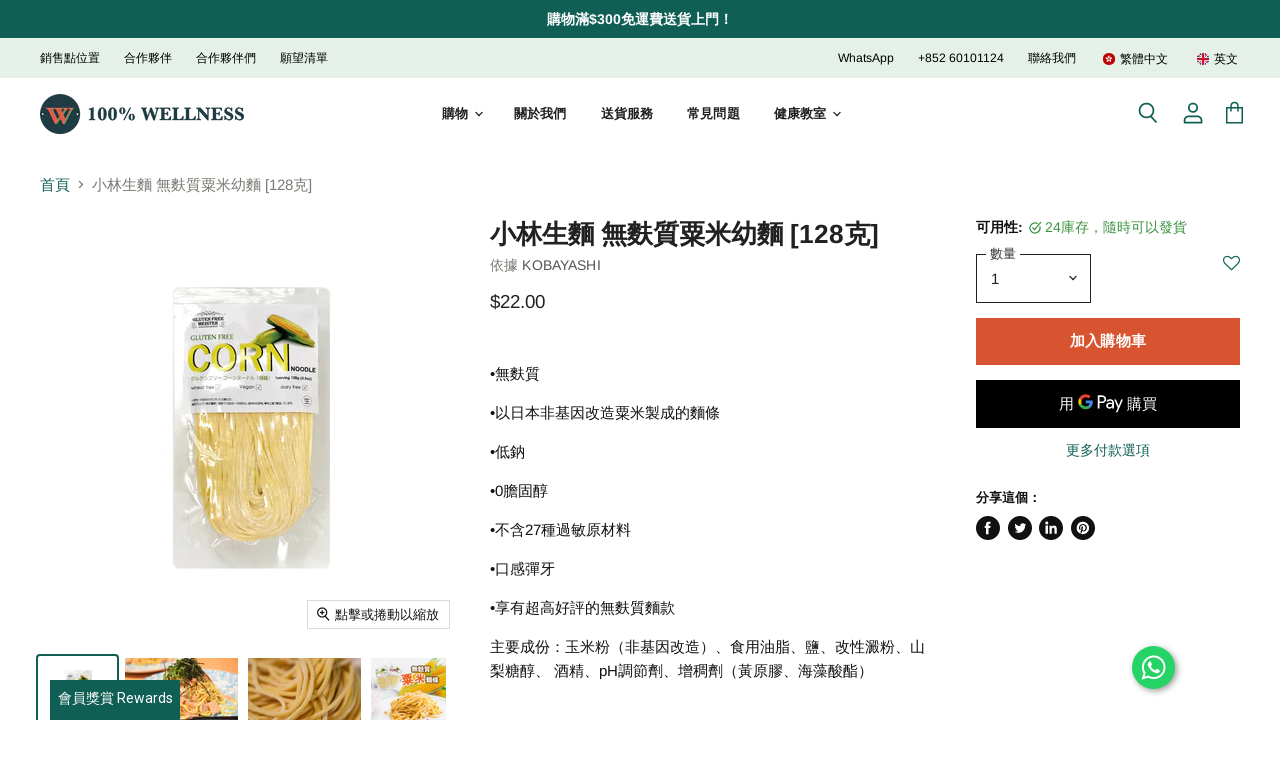

--- FILE ---
content_type: text/html; charset=utf-8
request_url: https://100-wellness.hk/products/%E5%B0%8F%E6%9E%97%E7%94%9F%E9%BA%B5-%E7%84%A1%E9%BA%A9%E8%B3%AA%E6%A0%97%E7%B1%B3%E5%B9%BC%E9%BA%B5-128%E5%85%8B
body_size: 57965
content:
<!doctype html>
<html class="no-js no-touch" lang="zh-TW">
  <head>
    <meta name="google-site-verification" content="qYn0yMwCVeqn8jsxcSD7P-elnYDfoGepGZmO5ti3-Ww" />
    <meta charset="utf-8">
    <meta http-equiv="x-ua-compatible" content="IE=edge">

    <link rel="preconnect" href="https://cdn.shopify.com" crossorigin>

    
      <link rel="preconnect" href="https://connect.facebook.net" crossorigin>
    
    
      <link rel="preconnect" href="https://www.google-analytics.com" crossorigin>
    

    <title>小林生麵 無麩質粟米幼麵 [128克] — 100% Wellness</title>

    
      <meta name="description" content="•無麩質 •以日本非基因改造粟米製成的麵條 •低鈉 •0膽固醇 •不含27種過敏原材料 •口感彈牙 •享有超高好評的無麩質麵款 主要成份：玉米粉（非基因改造）、食用油脂、鹽、改性澱粉、山梨糖醇、 酒精、pH調節劑、增稠劑（黃原膠、海藻酸酯）   建議食用方法: 1. 把麵放進沸水，加入一茶匙鹽 (如適用) 2. 當水再次沸騰後，偶爾攪拌，以中火煮3-4分鐘，直至達到你喜愛的柔軟度 3. 瀝乾水分，加入你喜愛的醬料或以任何方式烹調，即可享用！">
    

    
  <link rel="shortcut icon" href="//100-wellness.hk/cdn/shop/files/wellness-favicon_32x32.png?v=1614334351" type="image/png">


    
      <link rel="canonical" href="https://100-wellness.hk/products/%e5%b0%8f%e6%9e%97%e7%94%9f%e9%ba%b5-%e7%84%a1%e9%ba%a9%e8%b3%aa%e6%a0%97%e7%b1%b3%e5%b9%bc%e9%ba%b5-128%e5%85%8b" />
    

    <meta name="viewport" content="width=device-width">

    
    















<meta property="og:site_name" content="100% Wellness">
<meta property="og:url" content="https://100-wellness.hk/products/%e5%b0%8f%e6%9e%97%e7%94%9f%e9%ba%b5-%e7%84%a1%e9%ba%a9%e8%b3%aa%e6%a0%97%e7%b1%b3%e5%b9%bc%e9%ba%b5-128%e5%85%8b">
<meta property="og:title" content="小林生麵 無麩質粟米幼麵 [128克]">
<meta property="og:type" content="website">
<meta property="og:description" content="•無麩質 •以日本非基因改造粟米製成的麵條 •低鈉 •0膽固醇 •不含27種過敏原材料 •口感彈牙 •享有超高好評的無麩質麵款 主要成份：玉米粉（非基因改造）、食用油脂、鹽、改性澱粉、山梨糖醇、 酒精、pH調節劑、增稠劑（黃原膠、海藻酸酯）   建議食用方法: 1. 把麵放進沸水，加入一茶匙鹽 (如適用) 2. 當水再次沸騰後，偶爾攪拌，以中火煮3-4分鐘，直至達到你喜愛的柔軟度 3. 瀝乾水分，加入你喜愛的醬料或以任何方式烹調，即可享用！">




    
    
    

    
    
    <meta
      property="og:image"
      content="https://100-wellness.hk/cdn/shop/products/Corn.___1_1200x1200.jpg?v=1633315424"
    />
    <meta
      property="og:image:secure_url"
      content="https://100-wellness.hk/cdn/shop/products/Corn.___1_1200x1200.jpg?v=1633315424"
    />
    <meta property="og:image:width" content="1200" />
    <meta property="og:image:height" content="1200" />
    
    
    <meta property="og:image:alt" content="Social media image" />
  
















<meta name="twitter:title" content="小林生麵 無麩質粟米幼麵 [128克]">
<meta name="twitter:description" content="•無麩質 •以日本非基因改造粟米製成的麵條 •低鈉 •0膽固醇 •不含27種過敏原材料 •口感彈牙 •享有超高好評的無麩質麵款 主要成份：玉米粉（非基因改造）、食用油脂、鹽、改性澱粉、山梨糖醇、 酒精、pH調節劑、增稠劑（黃原膠、海藻酸酯）   建議食用方法: 1. 把麵放進沸水，加入一茶匙鹽 (如適用) 2. 當水再次沸騰後，偶爾攪拌，以中火煮3-4分鐘，直至達到你喜愛的柔軟度 3. 瀝乾水分，加入你喜愛的醬料或以任何方式烹調，即可享用！">


    
    
    
      
      
      <meta name="twitter:card" content="summary">
    
    
    <meta
      property="twitter:image"
      content="https://100-wellness.hk/cdn/shop/products/Corn.___1_1200x1200_crop_center.jpg?v=1633315424"
    />
    <meta property="twitter:image:width" content="1200" />
    <meta property="twitter:image:height" content="1200" />
    
    
    <meta property="twitter:image:alt" content="Social media image" />
  



    

    <link rel="preload" href="//100-wellness.hk/cdn/fonts/arimo/arimo_n7.1d2d0638e6a1228d86beb0e10006e3280ccb2d04.woff2" as="font" crossorigin="anonymous">

    
      <link rel="preload" as="style" href="//100-wellness.hk/cdn/shop/t/7/assets/theme.scss.css?v=4445248420569812381759259925">
      <link rel="preload" as="style" href="//100-wellness.hk/cdn/shop/t/7/assets/theme-more.scss.css?v=63390559364562271821759259924">
    

    <script>window.nfecShopVersion = '1770065487';window.nfecJsVersion = '449678';window.nfecCVersion = 68532</script><script>window.performance && window.performance.mark && window.performance.mark('shopify.content_for_header.start');</script><meta id="shopify-digital-wallet" name="shopify-digital-wallet" content="/27445428322/digital_wallets/dialog">
<meta name="shopify-checkout-api-token" content="bda9ac0489e2216817dd3ad390fdf1ee">
<link rel="alternate" hreflang="x-default" href="https://100-wellness.hk/products/%E5%B0%8F%E6%9E%97%E7%94%9F%E9%BA%B5-%E7%84%A1%E9%BA%A9%E8%B3%AA%E6%A0%97%E7%B1%B3%E5%B9%BC%E9%BA%B5-128%E5%85%8B">
<link rel="alternate" hreflang="zh-Hant" href="https://100-wellness.hk/products/%E5%B0%8F%E6%9E%97%E7%94%9F%E9%BA%B5-%E7%84%A1%E9%BA%A9%E8%B3%AA%E6%A0%97%E7%B1%B3%E5%B9%BC%E9%BA%B5-128%E5%85%8B">
<link rel="alternate" hreflang="en" href="https://100-wellness.hk/en/products/%E5%B0%8F%E6%9E%97%E7%94%9F%E9%BA%B5-%E7%84%A1%E9%BA%A9%E8%B3%AA%E6%A0%97%E7%B1%B3%E5%B9%BC%E9%BA%B5-128%E5%85%8B">
<link rel="alternate" hreflang="zh-Hant-HK" href="https://100-wellness.hk/products/%E5%B0%8F%E6%9E%97%E7%94%9F%E9%BA%B5-%E7%84%A1%E9%BA%A9%E8%B3%AA%E6%A0%97%E7%B1%B3%E5%B9%BC%E9%BA%B5-128%E5%85%8B">
<link rel="alternate" hreflang="zh-Hant-AU" href="https://100-wellness.hk/products/%E5%B0%8F%E6%9E%97%E7%94%9F%E9%BA%B5-%E7%84%A1%E9%BA%A9%E8%B3%AA%E6%A0%97%E7%B1%B3%E5%B9%BC%E9%BA%B5-128%E5%85%8B">
<link rel="alternate" hreflang="zh-Hant-CA" href="https://100-wellness.hk/products/%E5%B0%8F%E6%9E%97%E7%94%9F%E9%BA%B5-%E7%84%A1%E9%BA%A9%E8%B3%AA%E6%A0%97%E7%B1%B3%E5%B9%BC%E9%BA%B5-128%E5%85%8B">
<link rel="alternate" hreflang="zh-Hant-DE" href="https://100-wellness.hk/products/%E5%B0%8F%E6%9E%97%E7%94%9F%E9%BA%B5-%E7%84%A1%E9%BA%A9%E8%B3%AA%E6%A0%97%E7%B1%B3%E5%B9%BC%E9%BA%B5-128%E5%85%8B">
<link rel="alternate" hreflang="zh-Hant-FR" href="https://100-wellness.hk/products/%E5%B0%8F%E6%9E%97%E7%94%9F%E9%BA%B5-%E7%84%A1%E9%BA%A9%E8%B3%AA%E6%A0%97%E7%B1%B3%E5%B9%BC%E9%BA%B5-128%E5%85%8B">
<link rel="alternate" hreflang="zh-Hant-GB" href="https://100-wellness.hk/products/%E5%B0%8F%E6%9E%97%E7%94%9F%E9%BA%B5-%E7%84%A1%E9%BA%A9%E8%B3%AA%E6%A0%97%E7%B1%B3%E5%B9%BC%E9%BA%B5-128%E5%85%8B">
<link rel="alternate" hreflang="zh-Hant-IT" href="https://100-wellness.hk/products/%E5%B0%8F%E6%9E%97%E7%94%9F%E9%BA%B5-%E7%84%A1%E9%BA%A9%E8%B3%AA%E6%A0%97%E7%B1%B3%E5%B9%BC%E9%BA%B5-128%E5%85%8B">
<link rel="alternate" hreflang="zh-Hant-SG" href="https://100-wellness.hk/products/%E5%B0%8F%E6%9E%97%E7%94%9F%E9%BA%B5-%E7%84%A1%E9%BA%A9%E8%B3%AA%E6%A0%97%E7%B1%B3%E5%B9%BC%E9%BA%B5-128%E5%85%8B">
<link rel="alternate" hreflang="zh-Hant-TW" href="https://100-wellness.hk/products/%E5%B0%8F%E6%9E%97%E7%94%9F%E9%BA%B5-%E7%84%A1%E9%BA%A9%E8%B3%AA%E6%A0%97%E7%B1%B3%E5%B9%BC%E9%BA%B5-128%E5%85%8B">
<link rel="alternate" hreflang="zh-Hant-US" href="https://100-wellness.hk/products/%E5%B0%8F%E6%9E%97%E7%94%9F%E9%BA%B5-%E7%84%A1%E9%BA%A9%E8%B3%AA%E6%A0%97%E7%B1%B3%E5%B9%BC%E9%BA%B5-128%E5%85%8B">
<link rel="alternate" type="application/json+oembed" href="https://100-wellness.hk/products/%e5%b0%8f%e6%9e%97%e7%94%9f%e9%ba%b5-%e7%84%a1%e9%ba%a9%e8%b3%aa%e6%a0%97%e7%b1%b3%e5%b9%bc%e9%ba%b5-128%e5%85%8b.oembed">
<script async="async" src="/checkouts/internal/preloads.js?locale=zh-HK"></script>
<script id="apple-pay-shop-capabilities" type="application/json">{"shopId":27445428322,"countryCode":"HK","currencyCode":"HKD","merchantCapabilities":["supports3DS"],"merchantId":"gid:\/\/shopify\/Shop\/27445428322","merchantName":"100% Wellness","requiredBillingContactFields":["postalAddress","email","phone"],"requiredShippingContactFields":["postalAddress","email","phone"],"shippingType":"shipping","supportedNetworks":["visa","masterCard","amex"],"total":{"type":"pending","label":"100% Wellness","amount":"1.00"},"shopifyPaymentsEnabled":true,"supportsSubscriptions":true}</script>
<script id="shopify-features" type="application/json">{"accessToken":"bda9ac0489e2216817dd3ad390fdf1ee","betas":["rich-media-storefront-analytics"],"domain":"100-wellness.hk","predictiveSearch":false,"shopId":27445428322,"locale":"zh-tw"}</script>
<script>var Shopify = Shopify || {};
Shopify.shop = "100-wellness.myshopify.com";
Shopify.locale = "zh-TW";
Shopify.currency = {"active":"HKD","rate":"1.0"};
Shopify.country = "HK";
Shopify.theme = {"name":"Superstore-v3.0.0 with WC - Language 2020-08-11","id":81396465762,"schema_name":"Superstore","schema_version":"3.0.0","theme_store_id":null,"role":"main"};
Shopify.theme.handle = "null";
Shopify.theme.style = {"id":null,"handle":null};
Shopify.cdnHost = "100-wellness.hk/cdn";
Shopify.routes = Shopify.routes || {};
Shopify.routes.root = "/";</script>
<script type="module">!function(o){(o.Shopify=o.Shopify||{}).modules=!0}(window);</script>
<script>!function(o){function n(){var o=[];function n(){o.push(Array.prototype.slice.apply(arguments))}return n.q=o,n}var t=o.Shopify=o.Shopify||{};t.loadFeatures=n(),t.autoloadFeatures=n()}(window);</script>
<script id="shop-js-analytics" type="application/json">{"pageType":"product"}</script>
<script defer="defer" async type="module" src="//100-wellness.hk/cdn/shopifycloud/shop-js/modules/v2/client.init-shop-cart-sync_H0-PjXO2.zh-TW.esm.js"></script>
<script defer="defer" async type="module" src="//100-wellness.hk/cdn/shopifycloud/shop-js/modules/v2/chunk.common_CTtkbY-h.esm.js"></script>
<script defer="defer" async type="module" src="//100-wellness.hk/cdn/shopifycloud/shop-js/modules/v2/chunk.modal_ieFR285J.esm.js"></script>
<script type="module">
  await import("//100-wellness.hk/cdn/shopifycloud/shop-js/modules/v2/client.init-shop-cart-sync_H0-PjXO2.zh-TW.esm.js");
await import("//100-wellness.hk/cdn/shopifycloud/shop-js/modules/v2/chunk.common_CTtkbY-h.esm.js");
await import("//100-wellness.hk/cdn/shopifycloud/shop-js/modules/v2/chunk.modal_ieFR285J.esm.js");

  window.Shopify.SignInWithShop?.initShopCartSync?.({"fedCMEnabled":true,"windoidEnabled":true});

</script>
<script>(function() {
  var isLoaded = false;
  function asyncLoad() {
    if (isLoaded) return;
    isLoaded = true;
    var urls = ["https:\/\/assets.smartwishlist.webmarked.net\/static\/v6\/smartwishlist.js?shop=100-wellness.myshopify.com","\/\/www.powr.io\/powr.js?powr-token=100-wellness.myshopify.com\u0026external-type=shopify\u0026shop=100-wellness.myshopify.com","https:\/\/shop.ysd.hk\/apps\/sfexpress\/scripts\/script.php?shop=100-wellness.myshopify.com","https:\/\/d5zu2f4xvqanl.cloudfront.net\/42\/fe\/loader_2.js?shop=100-wellness.myshopify.com","https:\/\/cdn-loyalty.yotpo.com\/loader\/6WuCFiAvdiCvANyCGpW-Ew.js?shop=100-wellness.myshopify.com"];
    for (var i = 0; i < urls.length; i++) {
      var s = document.createElement('script');
      s.type = 'text/javascript';
      s.async = true;
      s.src = urls[i];
      var x = document.getElementsByTagName('script')[0];
      x.parentNode.insertBefore(s, x);
    }
  };
  if(window.attachEvent) {
    window.attachEvent('onload', asyncLoad);
  } else {
    window.addEventListener('load', asyncLoad, false);
  }
})();</script>
<script id="__st">var __st={"a":27445428322,"offset":28800,"reqid":"36cc4adf-09d3-49fd-950b-4c788467c759-1770133574","pageurl":"100-wellness.hk\/products\/%E5%B0%8F%E6%9E%97%E7%94%9F%E9%BA%B5-%E7%84%A1%E9%BA%A9%E8%B3%AA%E6%A0%97%E7%B1%B3%E5%B9%BC%E9%BA%B5-128%E5%85%8B","u":"8fe99b841cd2","p":"product","rtyp":"product","rid":6599493320802};</script>
<script>window.ShopifyPaypalV4VisibilityTracking = true;</script>
<script id="captcha-bootstrap">!function(){'use strict';const t='contact',e='account',n='new_comment',o=[[t,t],['blogs',n],['comments',n],[t,'customer']],c=[[e,'customer_login'],[e,'guest_login'],[e,'recover_customer_password'],[e,'create_customer']],r=t=>t.map((([t,e])=>`form[action*='/${t}']:not([data-nocaptcha='true']) input[name='form_type'][value='${e}']`)).join(','),a=t=>()=>t?[...document.querySelectorAll(t)].map((t=>t.form)):[];function s(){const t=[...o],e=r(t);return a(e)}const i='password',u='form_key',d=['recaptcha-v3-token','g-recaptcha-response','h-captcha-response',i],f=()=>{try{return window.sessionStorage}catch{return}},m='__shopify_v',_=t=>t.elements[u];function p(t,e,n=!1){try{const o=window.sessionStorage,c=JSON.parse(o.getItem(e)),{data:r}=function(t){const{data:e,action:n}=t;return t[m]||n?{data:e,action:n}:{data:t,action:n}}(c);for(const[e,n]of Object.entries(r))t.elements[e]&&(t.elements[e].value=n);n&&o.removeItem(e)}catch(o){console.error('form repopulation failed',{error:o})}}const l='form_type',E='cptcha';function T(t){t.dataset[E]=!0}const w=window,h=w.document,L='Shopify',v='ce_forms',y='captcha';let A=!1;((t,e)=>{const n=(g='f06e6c50-85a8-45c8-87d0-21a2b65856fe',I='https://cdn.shopify.com/shopifycloud/storefront-forms-hcaptcha/ce_storefront_forms_captcha_hcaptcha.v1.5.2.iife.js',D={infoText:'已受到 hCaptcha 保護',privacyText:'隱私',termsText:'條款'},(t,e,n)=>{const o=w[L][v],c=o.bindForm;if(c)return c(t,g,e,D).then(n);var r;o.q.push([[t,g,e,D],n]),r=I,A||(h.body.append(Object.assign(h.createElement('script'),{id:'captcha-provider',async:!0,src:r})),A=!0)});var g,I,D;w[L]=w[L]||{},w[L][v]=w[L][v]||{},w[L][v].q=[],w[L][y]=w[L][y]||{},w[L][y].protect=function(t,e){n(t,void 0,e),T(t)},Object.freeze(w[L][y]),function(t,e,n,w,h,L){const[v,y,A,g]=function(t,e,n){const i=e?o:[],u=t?c:[],d=[...i,...u],f=r(d),m=r(i),_=r(d.filter((([t,e])=>n.includes(e))));return[a(f),a(m),a(_),s()]}(w,h,L),I=t=>{const e=t.target;return e instanceof HTMLFormElement?e:e&&e.form},D=t=>v().includes(t);t.addEventListener('submit',(t=>{const e=I(t);if(!e)return;const n=D(e)&&!e.dataset.hcaptchaBound&&!e.dataset.recaptchaBound,o=_(e),c=g().includes(e)&&(!o||!o.value);(n||c)&&t.preventDefault(),c&&!n&&(function(t){try{if(!f())return;!function(t){const e=f();if(!e)return;const n=_(t);if(!n)return;const o=n.value;o&&e.removeItem(o)}(t);const e=Array.from(Array(32),(()=>Math.random().toString(36)[2])).join('');!function(t,e){_(t)||t.append(Object.assign(document.createElement('input'),{type:'hidden',name:u})),t.elements[u].value=e}(t,e),function(t,e){const n=f();if(!n)return;const o=[...t.querySelectorAll(`input[type='${i}']`)].map((({name:t})=>t)),c=[...d,...o],r={};for(const[a,s]of new FormData(t).entries())c.includes(a)||(r[a]=s);n.setItem(e,JSON.stringify({[m]:1,action:t.action,data:r}))}(t,e)}catch(e){console.error('failed to persist form',e)}}(e),e.submit())}));const S=(t,e)=>{t&&!t.dataset[E]&&(n(t,e.some((e=>e===t))),T(t))};for(const o of['focusin','change'])t.addEventListener(o,(t=>{const e=I(t);D(e)&&S(e,y())}));const B=e.get('form_key'),M=e.get(l),P=B&&M;t.addEventListener('DOMContentLoaded',(()=>{const t=y();if(P)for(const e of t)e.elements[l].value===M&&p(e,B);[...new Set([...A(),...v().filter((t=>'true'===t.dataset.shopifyCaptcha))])].forEach((e=>S(e,t)))}))}(h,new URLSearchParams(w.location.search),n,t,e,['guest_login'])})(!0,!0)}();</script>
<script integrity="sha256-4kQ18oKyAcykRKYeNunJcIwy7WH5gtpwJnB7kiuLZ1E=" data-source-attribution="shopify.loadfeatures" defer="defer" src="//100-wellness.hk/cdn/shopifycloud/storefront/assets/storefront/load_feature-a0a9edcb.js" crossorigin="anonymous"></script>
<script data-source-attribution="shopify.dynamic_checkout.dynamic.init">var Shopify=Shopify||{};Shopify.PaymentButton=Shopify.PaymentButton||{isStorefrontPortableWallets:!0,init:function(){window.Shopify.PaymentButton.init=function(){};var t=document.createElement("script");t.src="https://100-wellness.hk/cdn/shopifycloud/portable-wallets/latest/portable-wallets.zh-tw.js",t.type="module",document.head.appendChild(t)}};
</script>
<script data-source-attribution="shopify.dynamic_checkout.buyer_consent">
  function portableWalletsHideBuyerConsent(e){var t=document.getElementById("shopify-buyer-consent"),n=document.getElementById("shopify-subscription-policy-button");t&&n&&(t.classList.add("hidden"),t.setAttribute("aria-hidden","true"),n.removeEventListener("click",e))}function portableWalletsShowBuyerConsent(e){var t=document.getElementById("shopify-buyer-consent"),n=document.getElementById("shopify-subscription-policy-button");t&&n&&(t.classList.remove("hidden"),t.removeAttribute("aria-hidden"),n.addEventListener("click",e))}window.Shopify?.PaymentButton&&(window.Shopify.PaymentButton.hideBuyerConsent=portableWalletsHideBuyerConsent,window.Shopify.PaymentButton.showBuyerConsent=portableWalletsShowBuyerConsent);
</script>
<script>
  function portableWalletsCleanup(e){e&&e.src&&console.error("Failed to load portable wallets script "+e.src);var t=document.querySelectorAll("shopify-accelerated-checkout .shopify-payment-button__skeleton, shopify-accelerated-checkout-cart .wallet-cart-button__skeleton"),e=document.getElementById("shopify-buyer-consent");for(let e=0;e<t.length;e++)t[e].remove();e&&e.remove()}function portableWalletsNotLoadedAsModule(e){e instanceof ErrorEvent&&"string"==typeof e.message&&e.message.includes("import.meta")&&"string"==typeof e.filename&&e.filename.includes("portable-wallets")&&(window.removeEventListener("error",portableWalletsNotLoadedAsModule),window.Shopify.PaymentButton.failedToLoad=e,"loading"===document.readyState?document.addEventListener("DOMContentLoaded",window.Shopify.PaymentButton.init):window.Shopify.PaymentButton.init())}window.addEventListener("error",portableWalletsNotLoadedAsModule);
</script>

<script type="module" src="https://100-wellness.hk/cdn/shopifycloud/portable-wallets/latest/portable-wallets.zh-tw.js" onError="portableWalletsCleanup(this)" crossorigin="anonymous"></script>
<script nomodule>
  document.addEventListener("DOMContentLoaded", portableWalletsCleanup);
</script>

<link id="shopify-accelerated-checkout-styles" rel="stylesheet" media="screen" href="https://100-wellness.hk/cdn/shopifycloud/portable-wallets/latest/accelerated-checkout-backwards-compat.css" crossorigin="anonymous">
<style id="shopify-accelerated-checkout-cart">
        #shopify-buyer-consent {
  margin-top: 1em;
  display: inline-block;
  width: 100%;
}

#shopify-buyer-consent.hidden {
  display: none;
}

#shopify-subscription-policy-button {
  background: none;
  border: none;
  padding: 0;
  text-decoration: underline;
  font-size: inherit;
  cursor: pointer;
}

#shopify-subscription-policy-button::before {
  box-shadow: none;
}

      </style>

<script>window.performance && window.performance.mark && window.performance.mark('shopify.content_for_header.end');</script>

    <script>
      document.documentElement.className=document.documentElement.className.replace(/\bno-js\b/,'js');
      if(window.Shopify&&window.Shopify.designMode)document.documentElement.className+=' in-theme-editor';
      if(('ontouchstart' in window)||window.DocumentTouch&&document instanceof DocumentTouch)document.documentElement.className=document.documentElement.className.replace(/\bno-touch\b/,'has-touch');
    </script>

    <script src="//100-wellness.hk/cdn/shop/t/7/assets/api.js?v=46720568759306976631597143265"></script>

    
      <link href="//100-wellness.hk/cdn/shop/t/7/assets/theme.scss.css?v=4445248420569812381759259925" rel="stylesheet" type="text/css" media="all" />
      <link href="//100-wellness.hk/cdn/shop/t/7/assets/theme-more.scss.css?v=63390559364562271821759259924" rel="stylesheet" type="text/css" media="all" />
    

    

    
    <script>
      window.Theme = window.Theme || {};
      window.Theme.routes = {
        "root_url": "/",
        "account_url": "/account",
        "account_login_url": "/account/login",
        "account_logout_url": "/account/logout",
        "account_register_url": "/account/register",
        "account_addresses_url": "/account/addresses",
        "collections_url": "/collections",
        "all_products_collection_url": "/collections/all",
        "search_url": "/search",
        "cart_url": "/cart",
        "cart_add_url": "/cart/add",
        "cart_change_url": "/cart/change",
        "cart_clear_url": "/cart/clear",
        "product_recommendations_url": "/recommendations/products",
      };
    </script>
    <meta name="google-site-verification" content="b7IQl1daPK2GZ2IlgPe8VlnvVshW4rc4vZkDcsdwgoQ" />
  <!-- BEGIN app block: shopify://apps/yotpo-loyalty-rewards/blocks/loader-app-embed-block/2f9660df-5018-4e02-9868-ee1fb88d6ccd -->
    <script src="https://cdn-widgetsrepository.yotpo.com/v1/loader/6WuCFiAvdiCvANyCGpW-Ew" async></script>



    <script src="https://cdn-loyalty.yotpo.com/loader/6WuCFiAvdiCvANyCGpW-Ew.js?shop=100-wellness.hk" async></script>


<!-- END app block --><link href="https://monorail-edge.shopifysvc.com" rel="dns-prefetch">
<script>(function(){if ("sendBeacon" in navigator && "performance" in window) {try {var session_token_from_headers = performance.getEntriesByType('navigation')[0].serverTiming.find(x => x.name == '_s').description;} catch {var session_token_from_headers = undefined;}var session_cookie_matches = document.cookie.match(/_shopify_s=([^;]*)/);var session_token_from_cookie = session_cookie_matches && session_cookie_matches.length === 2 ? session_cookie_matches[1] : "";var session_token = session_token_from_headers || session_token_from_cookie || "";function handle_abandonment_event(e) {var entries = performance.getEntries().filter(function(entry) {return /monorail-edge.shopifysvc.com/.test(entry.name);});if (!window.abandonment_tracked && entries.length === 0) {window.abandonment_tracked = true;var currentMs = Date.now();var navigation_start = performance.timing.navigationStart;var payload = {shop_id: 27445428322,url: window.location.href,navigation_start,duration: currentMs - navigation_start,session_token,page_type: "product"};window.navigator.sendBeacon("https://monorail-edge.shopifysvc.com/v1/produce", JSON.stringify({schema_id: "online_store_buyer_site_abandonment/1.1",payload: payload,metadata: {event_created_at_ms: currentMs,event_sent_at_ms: currentMs}}));}}window.addEventListener('pagehide', handle_abandonment_event);}}());</script>
<script id="web-pixels-manager-setup">(function e(e,d,r,n,o){if(void 0===o&&(o={}),!Boolean(null===(a=null===(i=window.Shopify)||void 0===i?void 0:i.analytics)||void 0===a?void 0:a.replayQueue)){var i,a;window.Shopify=window.Shopify||{};var t=window.Shopify;t.analytics=t.analytics||{};var s=t.analytics;s.replayQueue=[],s.publish=function(e,d,r){return s.replayQueue.push([e,d,r]),!0};try{self.performance.mark("wpm:start")}catch(e){}var l=function(){var e={modern:/Edge?\/(1{2}[4-9]|1[2-9]\d|[2-9]\d{2}|\d{4,})\.\d+(\.\d+|)|Firefox\/(1{2}[4-9]|1[2-9]\d|[2-9]\d{2}|\d{4,})\.\d+(\.\d+|)|Chrom(ium|e)\/(9{2}|\d{3,})\.\d+(\.\d+|)|(Maci|X1{2}).+ Version\/(15\.\d+|(1[6-9]|[2-9]\d|\d{3,})\.\d+)([,.]\d+|)( \(\w+\)|)( Mobile\/\w+|) Safari\/|Chrome.+OPR\/(9{2}|\d{3,})\.\d+\.\d+|(CPU[ +]OS|iPhone[ +]OS|CPU[ +]iPhone|CPU IPhone OS|CPU iPad OS)[ +]+(15[._]\d+|(1[6-9]|[2-9]\d|\d{3,})[._]\d+)([._]\d+|)|Android:?[ /-](13[3-9]|1[4-9]\d|[2-9]\d{2}|\d{4,})(\.\d+|)(\.\d+|)|Android.+Firefox\/(13[5-9]|1[4-9]\d|[2-9]\d{2}|\d{4,})\.\d+(\.\d+|)|Android.+Chrom(ium|e)\/(13[3-9]|1[4-9]\d|[2-9]\d{2}|\d{4,})\.\d+(\.\d+|)|SamsungBrowser\/([2-9]\d|\d{3,})\.\d+/,legacy:/Edge?\/(1[6-9]|[2-9]\d|\d{3,})\.\d+(\.\d+|)|Firefox\/(5[4-9]|[6-9]\d|\d{3,})\.\d+(\.\d+|)|Chrom(ium|e)\/(5[1-9]|[6-9]\d|\d{3,})\.\d+(\.\d+|)([\d.]+$|.*Safari\/(?![\d.]+ Edge\/[\d.]+$))|(Maci|X1{2}).+ Version\/(10\.\d+|(1[1-9]|[2-9]\d|\d{3,})\.\d+)([,.]\d+|)( \(\w+\)|)( Mobile\/\w+|) Safari\/|Chrome.+OPR\/(3[89]|[4-9]\d|\d{3,})\.\d+\.\d+|(CPU[ +]OS|iPhone[ +]OS|CPU[ +]iPhone|CPU IPhone OS|CPU iPad OS)[ +]+(10[._]\d+|(1[1-9]|[2-9]\d|\d{3,})[._]\d+)([._]\d+|)|Android:?[ /-](13[3-9]|1[4-9]\d|[2-9]\d{2}|\d{4,})(\.\d+|)(\.\d+|)|Mobile Safari.+OPR\/([89]\d|\d{3,})\.\d+\.\d+|Android.+Firefox\/(13[5-9]|1[4-9]\d|[2-9]\d{2}|\d{4,})\.\d+(\.\d+|)|Android.+Chrom(ium|e)\/(13[3-9]|1[4-9]\d|[2-9]\d{2}|\d{4,})\.\d+(\.\d+|)|Android.+(UC? ?Browser|UCWEB|U3)[ /]?(15\.([5-9]|\d{2,})|(1[6-9]|[2-9]\d|\d{3,})\.\d+)\.\d+|SamsungBrowser\/(5\.\d+|([6-9]|\d{2,})\.\d+)|Android.+MQ{2}Browser\/(14(\.(9|\d{2,})|)|(1[5-9]|[2-9]\d|\d{3,})(\.\d+|))(\.\d+|)|K[Aa][Ii]OS\/(3\.\d+|([4-9]|\d{2,})\.\d+)(\.\d+|)/},d=e.modern,r=e.legacy,n=navigator.userAgent;return n.match(d)?"modern":n.match(r)?"legacy":"unknown"}(),u="modern"===l?"modern":"legacy",c=(null!=n?n:{modern:"",legacy:""})[u],f=function(e){return[e.baseUrl,"/wpm","/b",e.hashVersion,"modern"===e.buildTarget?"m":"l",".js"].join("")}({baseUrl:d,hashVersion:r,buildTarget:u}),m=function(e){var d=e.version,r=e.bundleTarget,n=e.surface,o=e.pageUrl,i=e.monorailEndpoint;return{emit:function(e){var a=e.status,t=e.errorMsg,s=(new Date).getTime(),l=JSON.stringify({metadata:{event_sent_at_ms:s},events:[{schema_id:"web_pixels_manager_load/3.1",payload:{version:d,bundle_target:r,page_url:o,status:a,surface:n,error_msg:t},metadata:{event_created_at_ms:s}}]});if(!i)return console&&console.warn&&console.warn("[Web Pixels Manager] No Monorail endpoint provided, skipping logging."),!1;try{return self.navigator.sendBeacon.bind(self.navigator)(i,l)}catch(e){}var u=new XMLHttpRequest;try{return u.open("POST",i,!0),u.setRequestHeader("Content-Type","text/plain"),u.send(l),!0}catch(e){return console&&console.warn&&console.warn("[Web Pixels Manager] Got an unhandled error while logging to Monorail."),!1}}}}({version:r,bundleTarget:l,surface:e.surface,pageUrl:self.location.href,monorailEndpoint:e.monorailEndpoint});try{o.browserTarget=l,function(e){var d=e.src,r=e.async,n=void 0===r||r,o=e.onload,i=e.onerror,a=e.sri,t=e.scriptDataAttributes,s=void 0===t?{}:t,l=document.createElement("script"),u=document.querySelector("head"),c=document.querySelector("body");if(l.async=n,l.src=d,a&&(l.integrity=a,l.crossOrigin="anonymous"),s)for(var f in s)if(Object.prototype.hasOwnProperty.call(s,f))try{l.dataset[f]=s[f]}catch(e){}if(o&&l.addEventListener("load",o),i&&l.addEventListener("error",i),u)u.appendChild(l);else{if(!c)throw new Error("Did not find a head or body element to append the script");c.appendChild(l)}}({src:f,async:!0,onload:function(){if(!function(){var e,d;return Boolean(null===(d=null===(e=window.Shopify)||void 0===e?void 0:e.analytics)||void 0===d?void 0:d.initialized)}()){var d=window.webPixelsManager.init(e)||void 0;if(d){var r=window.Shopify.analytics;r.replayQueue.forEach((function(e){var r=e[0],n=e[1],o=e[2];d.publishCustomEvent(r,n,o)})),r.replayQueue=[],r.publish=d.publishCustomEvent,r.visitor=d.visitor,r.initialized=!0}}},onerror:function(){return m.emit({status:"failed",errorMsg:"".concat(f," has failed to load")})},sri:function(e){var d=/^sha384-[A-Za-z0-9+/=]+$/;return"string"==typeof e&&d.test(e)}(c)?c:"",scriptDataAttributes:o}),m.emit({status:"loading"})}catch(e){m.emit({status:"failed",errorMsg:(null==e?void 0:e.message)||"Unknown error"})}}})({shopId: 27445428322,storefrontBaseUrl: "https://100-wellness.hk",extensionsBaseUrl: "https://extensions.shopifycdn.com/cdn/shopifycloud/web-pixels-manager",monorailEndpoint: "https://monorail-edge.shopifysvc.com/unstable/produce_batch",surface: "storefront-renderer",enabledBetaFlags: ["2dca8a86"],webPixelsConfigList: [{"id":"122945634","configuration":"{\"pixel_id\":\"263515574267782\",\"pixel_type\":\"facebook_pixel\",\"metaapp_system_user_token\":\"-\"}","eventPayloadVersion":"v1","runtimeContext":"OPEN","scriptVersion":"ca16bc87fe92b6042fbaa3acc2fbdaa6","type":"APP","apiClientId":2329312,"privacyPurposes":["ANALYTICS","MARKETING","SALE_OF_DATA"],"dataSharingAdjustments":{"protectedCustomerApprovalScopes":["read_customer_address","read_customer_email","read_customer_name","read_customer_personal_data","read_customer_phone"]}},{"id":"59768930","eventPayloadVersion":"v1","runtimeContext":"LAX","scriptVersion":"1","type":"CUSTOM","privacyPurposes":["MARKETING"],"name":"Meta pixel (migrated)"},{"id":"102858850","eventPayloadVersion":"v1","runtimeContext":"LAX","scriptVersion":"1","type":"CUSTOM","privacyPurposes":["ANALYTICS"],"name":"Google Analytics tag (migrated)"},{"id":"shopify-app-pixel","configuration":"{}","eventPayloadVersion":"v1","runtimeContext":"STRICT","scriptVersion":"0450","apiClientId":"shopify-pixel","type":"APP","privacyPurposes":["ANALYTICS","MARKETING"]},{"id":"shopify-custom-pixel","eventPayloadVersion":"v1","runtimeContext":"LAX","scriptVersion":"0450","apiClientId":"shopify-pixel","type":"CUSTOM","privacyPurposes":["ANALYTICS","MARKETING"]}],isMerchantRequest: false,initData: {"shop":{"name":"100% Wellness","paymentSettings":{"currencyCode":"HKD"},"myshopifyDomain":"100-wellness.myshopify.com","countryCode":"HK","storefrontUrl":"https:\/\/100-wellness.hk"},"customer":null,"cart":null,"checkout":null,"productVariants":[{"price":{"amount":22.0,"currencyCode":"HKD"},"product":{"title":"小林生麵 無麩質粟米幼麵 [128克]","vendor":"Kobayashi","id":"6599493320802","untranslatedTitle":"小林生麵 無麩質粟米幼麵 [128克]","url":"\/products\/%E5%B0%8F%E6%9E%97%E7%94%9F%E9%BA%B5-%E7%84%A1%E9%BA%A9%E8%B3%AA%E6%A0%97%E7%B1%B3%E5%B9%BC%E9%BA%B5-128%E5%85%8B","type":""},"id":"39429944770658","image":{"src":"\/\/100-wellness.hk\/cdn\/shop\/products\/Corn.___1.jpg?v=1633315424"},"sku":"KB17","title":"Default Title","untranslatedTitle":"Default Title"}],"purchasingCompany":null},},"https://100-wellness.hk/cdn","3918e4e0wbf3ac3cepc5707306mb02b36c6",{"modern":"","legacy":""},{"shopId":"27445428322","storefrontBaseUrl":"https:\/\/100-wellness.hk","extensionBaseUrl":"https:\/\/extensions.shopifycdn.com\/cdn\/shopifycloud\/web-pixels-manager","surface":"storefront-renderer","enabledBetaFlags":"[\"2dca8a86\"]","isMerchantRequest":"false","hashVersion":"3918e4e0wbf3ac3cepc5707306mb02b36c6","publish":"custom","events":"[[\"page_viewed\",{}],[\"product_viewed\",{\"productVariant\":{\"price\":{\"amount\":22.0,\"currencyCode\":\"HKD\"},\"product\":{\"title\":\"小林生麵 無麩質粟米幼麵 [128克]\",\"vendor\":\"Kobayashi\",\"id\":\"6599493320802\",\"untranslatedTitle\":\"小林生麵 無麩質粟米幼麵 [128克]\",\"url\":\"\/products\/%E5%B0%8F%E6%9E%97%E7%94%9F%E9%BA%B5-%E7%84%A1%E9%BA%A9%E8%B3%AA%E6%A0%97%E7%B1%B3%E5%B9%BC%E9%BA%B5-128%E5%85%8B\",\"type\":\"\"},\"id\":\"39429944770658\",\"image\":{\"src\":\"\/\/100-wellness.hk\/cdn\/shop\/products\/Corn.___1.jpg?v=1633315424\"},\"sku\":\"KB17\",\"title\":\"Default Title\",\"untranslatedTitle\":\"Default Title\"}}]]"});</script><script>
  window.ShopifyAnalytics = window.ShopifyAnalytics || {};
  window.ShopifyAnalytics.meta = window.ShopifyAnalytics.meta || {};
  window.ShopifyAnalytics.meta.currency = 'HKD';
  var meta = {"product":{"id":6599493320802,"gid":"gid:\/\/shopify\/Product\/6599493320802","vendor":"Kobayashi","type":"","handle":"小林生麵-無麩質栗米幼麵-128克","variants":[{"id":39429944770658,"price":2200,"name":"小林生麵 無麩質粟米幼麵 [128克]","public_title":null,"sku":"KB17"}],"remote":false},"page":{"pageType":"product","resourceType":"product","resourceId":6599493320802,"requestId":"36cc4adf-09d3-49fd-950b-4c788467c759-1770133574"}};
  for (var attr in meta) {
    window.ShopifyAnalytics.meta[attr] = meta[attr];
  }
</script>
<script class="analytics">
  (function () {
    var customDocumentWrite = function(content) {
      var jquery = null;

      if (window.jQuery) {
        jquery = window.jQuery;
      } else if (window.Checkout && window.Checkout.$) {
        jquery = window.Checkout.$;
      }

      if (jquery) {
        jquery('body').append(content);
      }
    };

    var hasLoggedConversion = function(token) {
      if (token) {
        return document.cookie.indexOf('loggedConversion=' + token) !== -1;
      }
      return false;
    }

    var setCookieIfConversion = function(token) {
      if (token) {
        var twoMonthsFromNow = new Date(Date.now());
        twoMonthsFromNow.setMonth(twoMonthsFromNow.getMonth() + 2);

        document.cookie = 'loggedConversion=' + token + '; expires=' + twoMonthsFromNow;
      }
    }

    var trekkie = window.ShopifyAnalytics.lib = window.trekkie = window.trekkie || [];
    if (trekkie.integrations) {
      return;
    }
    trekkie.methods = [
      'identify',
      'page',
      'ready',
      'track',
      'trackForm',
      'trackLink'
    ];
    trekkie.factory = function(method) {
      return function() {
        var args = Array.prototype.slice.call(arguments);
        args.unshift(method);
        trekkie.push(args);
        return trekkie;
      };
    };
    for (var i = 0; i < trekkie.methods.length; i++) {
      var key = trekkie.methods[i];
      trekkie[key] = trekkie.factory(key);
    }
    trekkie.load = function(config) {
      trekkie.config = config || {};
      trekkie.config.initialDocumentCookie = document.cookie;
      var first = document.getElementsByTagName('script')[0];
      var script = document.createElement('script');
      script.type = 'text/javascript';
      script.onerror = function(e) {
        var scriptFallback = document.createElement('script');
        scriptFallback.type = 'text/javascript';
        scriptFallback.onerror = function(error) {
                var Monorail = {
      produce: function produce(monorailDomain, schemaId, payload) {
        var currentMs = new Date().getTime();
        var event = {
          schema_id: schemaId,
          payload: payload,
          metadata: {
            event_created_at_ms: currentMs,
            event_sent_at_ms: currentMs
          }
        };
        return Monorail.sendRequest("https://" + monorailDomain + "/v1/produce", JSON.stringify(event));
      },
      sendRequest: function sendRequest(endpointUrl, payload) {
        // Try the sendBeacon API
        if (window && window.navigator && typeof window.navigator.sendBeacon === 'function' && typeof window.Blob === 'function' && !Monorail.isIos12()) {
          var blobData = new window.Blob([payload], {
            type: 'text/plain'
          });

          if (window.navigator.sendBeacon(endpointUrl, blobData)) {
            return true;
          } // sendBeacon was not successful

        } // XHR beacon

        var xhr = new XMLHttpRequest();

        try {
          xhr.open('POST', endpointUrl);
          xhr.setRequestHeader('Content-Type', 'text/plain');
          xhr.send(payload);
        } catch (e) {
          console.log(e);
        }

        return false;
      },
      isIos12: function isIos12() {
        return window.navigator.userAgent.lastIndexOf('iPhone; CPU iPhone OS 12_') !== -1 || window.navigator.userAgent.lastIndexOf('iPad; CPU OS 12_') !== -1;
      }
    };
    Monorail.produce('monorail-edge.shopifysvc.com',
      'trekkie_storefront_load_errors/1.1',
      {shop_id: 27445428322,
      theme_id: 81396465762,
      app_name: "storefront",
      context_url: window.location.href,
      source_url: "//100-wellness.hk/cdn/s/trekkie.storefront.79098466c851f41c92951ae7d219bd75d823e9dd.min.js"});

        };
        scriptFallback.async = true;
        scriptFallback.src = '//100-wellness.hk/cdn/s/trekkie.storefront.79098466c851f41c92951ae7d219bd75d823e9dd.min.js';
        first.parentNode.insertBefore(scriptFallback, first);
      };
      script.async = true;
      script.src = '//100-wellness.hk/cdn/s/trekkie.storefront.79098466c851f41c92951ae7d219bd75d823e9dd.min.js';
      first.parentNode.insertBefore(script, first);
    };
    trekkie.load(
      {"Trekkie":{"appName":"storefront","development":false,"defaultAttributes":{"shopId":27445428322,"isMerchantRequest":null,"themeId":81396465762,"themeCityHash":"2081198831454993158","contentLanguage":"zh-TW","currency":"HKD","eventMetadataId":"67168a3b-a80d-43a9-95d6-32f15d1a4732"},"isServerSideCookieWritingEnabled":true,"monorailRegion":"shop_domain","enabledBetaFlags":["65f19447","b5387b81"]},"Session Attribution":{},"S2S":{"facebookCapiEnabled":true,"source":"trekkie-storefront-renderer","apiClientId":580111}}
    );

    var loaded = false;
    trekkie.ready(function() {
      if (loaded) return;
      loaded = true;

      window.ShopifyAnalytics.lib = window.trekkie;

      var originalDocumentWrite = document.write;
      document.write = customDocumentWrite;
      try { window.ShopifyAnalytics.merchantGoogleAnalytics.call(this); } catch(error) {};
      document.write = originalDocumentWrite;

      window.ShopifyAnalytics.lib.page(null,{"pageType":"product","resourceType":"product","resourceId":6599493320802,"requestId":"36cc4adf-09d3-49fd-950b-4c788467c759-1770133574","shopifyEmitted":true});

      var match = window.location.pathname.match(/checkouts\/(.+)\/(thank_you|post_purchase)/)
      var token = match? match[1]: undefined;
      if (!hasLoggedConversion(token)) {
        setCookieIfConversion(token);
        window.ShopifyAnalytics.lib.track("Viewed Product",{"currency":"HKD","variantId":39429944770658,"productId":6599493320802,"productGid":"gid:\/\/shopify\/Product\/6599493320802","name":"小林生麵 無麩質粟米幼麵 [128克]","price":"22.00","sku":"KB17","brand":"Kobayashi","variant":null,"category":"","nonInteraction":true,"remote":false},undefined,undefined,{"shopifyEmitted":true});
      window.ShopifyAnalytics.lib.track("monorail:\/\/trekkie_storefront_viewed_product\/1.1",{"currency":"HKD","variantId":39429944770658,"productId":6599493320802,"productGid":"gid:\/\/shopify\/Product\/6599493320802","name":"小林生麵 無麩質粟米幼麵 [128克]","price":"22.00","sku":"KB17","brand":"Kobayashi","variant":null,"category":"","nonInteraction":true,"remote":false,"referer":"https:\/\/100-wellness.hk\/products\/%E5%B0%8F%E6%9E%97%E7%94%9F%E9%BA%B5-%E7%84%A1%E9%BA%A9%E8%B3%AA%E6%A0%97%E7%B1%B3%E5%B9%BC%E9%BA%B5-128%E5%85%8B"});
      }
    });


        var eventsListenerScript = document.createElement('script');
        eventsListenerScript.async = true;
        eventsListenerScript.src = "//100-wellness.hk/cdn/shopifycloud/storefront/assets/shop_events_listener-3da45d37.js";
        document.getElementsByTagName('head')[0].appendChild(eventsListenerScript);

})();</script>
  <script>
  if (!window.ga || (window.ga && typeof window.ga !== 'function')) {
    window.ga = function ga() {
      (window.ga.q = window.ga.q || []).push(arguments);
      if (window.Shopify && window.Shopify.analytics && typeof window.Shopify.analytics.publish === 'function') {
        window.Shopify.analytics.publish("ga_stub_called", {}, {sendTo: "google_osp_migration"});
      }
      console.error("Shopify's Google Analytics stub called with:", Array.from(arguments), "\nSee https://help.shopify.com/manual/promoting-marketing/pixels/pixel-migration#google for more information.");
    };
    if (window.Shopify && window.Shopify.analytics && typeof window.Shopify.analytics.publish === 'function') {
      window.Shopify.analytics.publish("ga_stub_initialized", {}, {sendTo: "google_osp_migration"});
    }
  }
</script>
<script
  defer
  src="https://100-wellness.hk/cdn/shopifycloud/perf-kit/shopify-perf-kit-3.1.0.min.js"
  data-application="storefront-renderer"
  data-shop-id="27445428322"
  data-render-region="gcp-us-central1"
  data-page-type="product"
  data-theme-instance-id="81396465762"
  data-theme-name="Superstore"
  data-theme-version="3.0.0"
  data-monorail-region="shop_domain"
  data-resource-timing-sampling-rate="10"
  data-shs="true"
  data-shs-beacon="true"
  data-shs-export-with-fetch="true"
  data-shs-logs-sample-rate="1"
  data-shs-beacon-endpoint="https://100-wellness.hk/api/collect"
></script>
</head>

  <body
    
    class="template-product"
    
      data-instant-allow-query-string
    
  >
    <a class="skip-to-main" href="#site-main">跳至內容</a>
    <div id="shopify-section-static-announcement" class="shopify-section site-announcement"><script
  type="application/json"
  data-section-id="static-announcement"
  data-section-type="static-announcement">
</script>









  
    <div
      class="
        announcement-bar
        
      "
      style="
        color: #ffffff;
        background: #0f5f54;
      ">
      

      
        <div class="announcement-bar-text">
          購物滿$300免運費送貨上門！
        </div>
      

      <div class="announcement-bar-text-mobile">
        
          購物滿$300免運費送貨上門！
        
      </div>
    </div>
  


</div>
    <div id="shopify-section-static-utility-bar" class="shopify-section"><style data-shopify>
  .utility-bar {
    background-color: #e5f0e9;
  }

  .utility-bar a {
    color: #000000;
  }

  .utility-bar a:hover {
    color: #0f5f54;
  }
</style>

<script
  type="application/json"
  data-section-type="static-utility-bar"
  data-section-id="static-utility-bar"
  data-section-data
>
  {
    "settings": {
      "mobile_layout": "below"
    }
  }
</script>



  <div class="utility-bar utility-bar-full-width">
    <div class="utility-bar-content">
      
        <div class="utility-bar-left">
          
            <a href="/pages/locations">銷售點位置</a>
          
            <a href="/pages/business-enquiries">合作夥伴</a>
          
            <a href="/pages/partners">合作夥伴們</a>
          
            <a href="/a/wishlist">願望清單</a>
          
        </div>
      

      
        <div class="utility-bar-right">
          
            <a href="http://wa.me/85260101124">WhatsApp</a>
          
            <a href="http://wa.me/85260101124">+852 60101124</a>
          
            <a href="/pages/contact">聯絡我們</a>
          
          <span class="ly-custom-1000"></span>
        </div>
      
    </div>

    
    
    
    

    
      <div class="utility-bar-mobile" style="display: none;" data-utility-bar-mobile>
        
          <hr class="navmenu-hr">
        
        <div class="navmenu-utility-bar">
          
            



<ul
  class="navmenu navmenu-depth-1 "
  data-navmenu
  
  
>
  
    

    
    

    
      <li
        class="navmenu-item navmenu-id-銷售點位置"
      >
        <a
          class="navmenu-link "
          href="/pages/locations"
        >
          銷售點位置
        </a>
      </li>
    
  
    

    
    

    
      <li
        class="navmenu-item navmenu-id-合作夥伴"
      >
        <a
          class="navmenu-link "
          href="/pages/business-enquiries"
        >
          合作夥伴
        </a>
      </li>
    
  
    

    
    

    
      <li
        class="navmenu-item navmenu-id-合作夥伴們"
      >
        <a
          class="navmenu-link "
          href="/pages/partners"
        >
          合作夥伴們
        </a>
      </li>
    
  
    

    
    

    
      <li
        class="navmenu-item navmenu-id-願望清單"
      >
        <a
          class="navmenu-link "
          href="/a/wishlist"
        >
          願望清單
        </a>
      </li>
    
  
</ul>

          

          
            



<ul
  class="navmenu navmenu-depth-1 "
  data-navmenu
  
  
>
  
    

    
    

    
      <li
        class="navmenu-item navmenu-id-whatsapp"
      >
        <a
          class="navmenu-link "
          href="http://wa.me/85260101124"
        >
          WhatsApp
        </a>
      </li>
    
  
    

    
    

    
      <li
        class="navmenu-item navmenu-id-852-60101124"
      >
        <a
          class="navmenu-link "
          href="http://wa.me/85260101124"
        >
          +852 60101124
        </a>
      </li>
    
  
    

    
    

    
      <li
        class="navmenu-item navmenu-id-聯絡我們"
      >
        <a
          class="navmenu-link "
          href="/pages/contact"
        >
          聯絡我們
        </a>
      </li>
    
  
</ul>

          
        </div>
        
        <hr class="navmenu-hr rh-lang-break">
        <span class="ly-custom-0"></span>
      </div>
    
  </div>



</div>

    
        <div id="shopify-section-static-basic-header" class="shopify-section site-header-wrapper">

<script
  type="application/json"
  data-section-id="static-basic-header"
  data-section-type="static-header"
  data-section-data>
  {
    "settings": {
      "header_layout": "basic",
      "navigation_layout": "inside",
      "sticky_header": true,
      "desktop_logo_position": "left",
      "live_search": {
        "enable": true,
        "content_types": "article,page,product",
        "money_format": "${{amount}}",
        "context": {
          "view_all_results": "檢視所有結果",
          "view_all_products": "檢視所有產品",
          "content_results": {
            "title": "貼文與頁面",
            "no_results": "沒有結果。"
          },
          "no_results_products": {
            "title": "無產品符合 “*terms*”。",
            "message": "抱歉，我們找不到任何符合項目。"
          }
        }
      }
    }
  }
</script>

<style data-shopify>
  
</style>



<header
  class="
    site-header
    site-header--basic
    site-header--basic-navigation-inside
    site-header-loading
    site-header--desktop-logo-left
    site-header--mobile-logo-center
    site-header-accounts-enabled
    
  "
  role="banner"
  data-site-header
>
  <div
    class="
      site-header-main
      
        site-header--full-width
      
      live-search--hidden
      
        live-search-enabled
      
    "
    data-site-header-main
    data-site-header-sticky
  >
    <button class="site-header-button site-header-menu-button" href="#" data-menu-toggle>
      <div class="site-header-icon site-header-menu-icon" tabindex="-1">
        
                                                                                      <svg class="icon-menu "    aria-hidden="true"    focusable="false"    role="presentation"    xmlns="http://www.w3.org/2000/svg" width="22" height="18" viewBox="0 0 22 18" fill="none">          <title>選單 圖示</title>        <path d="M21 2H1" stroke="currentColor" stroke-width="2" stroke-linecap="square" stroke-linejoin="round"/>      <path d="M21 9H1" stroke="currentColor" stroke-width="2" stroke-linecap="square" stroke-linejoin="round"/>      <path d="M21 16H1" stroke="currentColor" stroke-width="2" stroke-linecap="square" stroke-linejoin="round"/>    </svg>                            

        <span class="visually-hidden">選單</span>
      </div>
    </button>
    <div class="site-logo">
      <a
        class="site-logo-link"
        href="/">
        
          

        
          
          

          

          

  
    <noscript data-rimg-noscript>
      <img
        
          src="//100-wellness.hk/cdn/shop/files/wellness-logo-composite-temp_204x40.png?v=1614334110"
        

        alt="100% Wellness"
        data-rimg="noscript"
        srcset="//100-wellness.hk/cdn/shop/files/wellness-logo-composite-temp_204x40.png?v=1614334110 1x, //100-wellness.hk/cdn/shop/files/wellness-logo-composite-temp_408x80.png?v=1614334110 2x, //100-wellness.hk/cdn/shop/files/wellness-logo-composite-temp_612x120.png?v=1614334110 3x, //100-wellness.hk/cdn/shop/files/wellness-logo-composite-temp_718x141.png?v=1614334110 3.52x"
        class="desktop-logo-image"
        style="
            height: 40px;
          "
        
      >
    </noscript>
  

  <img
    
      src="//100-wellness.hk/cdn/shop/files/wellness-logo-composite-temp_204x40.png?v=1614334110"
    
    alt="100% Wellness"

    
      data-rimg="lazy"
      data-rimg-scale="1"
      data-rimg-template="//100-wellness.hk/cdn/shop/files/wellness-logo-composite-temp_{size}.png?v=1614334110"
      data-rimg-max="719x141"
      data-rimg-crop=""
      
      srcset="data:image/svg+xml;utf8,<svg%20xmlns='http://www.w3.org/2000/svg'%20width='204'%20height='40'></svg>"
    

    class="desktop-logo-image"
    style="
            height: 40px;
          "
    
  >




          
        

        
          

          
          

          

          

  

  <img
    
      src="//100-wellness.hk/cdn/shop/files/wellness-logo-composite-temp_164x32.png?v=1614334110"
    
    alt="100% Wellness"

    
      data-rimg
      srcset="//100-wellness.hk/cdn/shop/files/wellness-logo-composite-temp_164x32.png?v=1614334110 1x, //100-wellness.hk/cdn/shop/files/wellness-logo-composite-temp_328x64.png?v=1614334110 2x, //100-wellness.hk/cdn/shop/files/wellness-logo-composite-temp_492x96.png?v=1614334110 3x, //100-wellness.hk/cdn/shop/files/wellness-logo-composite-temp_656x128.png?v=1614334110 4x"
    

    class="mobile-logo-image"
    style="
            max-height: 32px;
          "
    
  >




          
        
      </a>
    </div>
  <nav
    class="site-navigation"
    aria-label="主"
  >
    





<ul
  class="navmenu navmenu-depth-1"
  data-navmenu
  aria-label="主選單"
>
  
    
    

    
    
    
    

    
    
<li
      class="navmenu-item      navmenu-item-parent      navmenu-id-購物      navmenu-meganav-item-parent      "
      data-navmenu-meganav-trigger
      data-test-linkthing
      data-navmenu-parent
      
    >
      <a
        class="navmenu-link navmenu-link-parent "
        href="/collections/all"
        
          aria-haspopup="true"
          aria-expanded="false"
        
      >
        購物
        
          <span
            class="navmenu-icon navmenu-icon-depth-1"
            data-navmenu-trigger
          >
            
                                <svg class="icon-chevron-down-small "    aria-hidden="true"    focusable="false"    role="presentation"    xmlns="http://www.w3.org/2000/svg" width="8" height="6" viewBox="0 0 8 6" fill="none">          <title>Chevron down 圖示</title>        <path class="icon-chevron-down-left" d="M4 4.5L7 1.5" stroke="currentColor" stroke-width="1.25" stroke-linecap="square"/>      <path class="icon-chevron-down-right" d="M4 4.5L1 1.5" stroke="currentColor" stroke-width="1.25" stroke-linecap="square"/>    </svg>                                                                                  

          </span>
        
      </a>

      

      
        
<div
  class="navmenu-submenu  navmenu-meganav      navmenu-meganav--desktop  "
  data-navmenu-submenu
  
    data-meganav-menu
    data-meganav-id="1590979324917"
    data-meganav-id-1590979324917
  
>
  
  <div class="meganav-inner">
    <div class="navmenu-meganav--scroller">
  
      
      

      <ul class="navmenu  navmenu-depth-2  navmenu-meganav-items">
        


  
    <div
      class="
        navmenu-meganav--image-container
        navmenu-meganav--image-first
      "
    >
  
  
    












  <li
    class="
      navmenu-meganav--image-container
      navmenu-meganav--image-first
    "
  >
    
      <a class="navmenu-meganav--image-link" href="/collections/kobayashi">
    
      
      
      

  

  <img
    
      src="//100-wellness.hk/cdn/shop/files/Kobayashi_Gluten_Free_Tonkotsu_Ramen_280x337.png?v=1701335818"
    
    alt="最受歡迎產品"

    
      data-rimg
      srcset="//100-wellness.hk/cdn/shop/files/Kobayashi_Gluten_Free_Tonkotsu_Ramen_280x337.png?v=1701335818 1x, //100-wellness.hk/cdn/shop/files/Kobayashi_Gluten_Free_Tonkotsu_Ramen_560x674.png?v=1701335818 2x, //100-wellness.hk/cdn/shop/files/Kobayashi_Gluten_Free_Tonkotsu_Ramen_840x1011.png?v=1701335818 3x, //100-wellness.hk/cdn/shop/files/Kobayashi_Gluten_Free_Tonkotsu_Ramen_1120x1348.png?v=1701335818 4x"
    

    class="
        navmenu-meganav--image
        navmenu-meganav--image-size-small
      "
    
    
  >




    
      </a>
    

    
      <p class="navmenu-meganav--image-text">
        
          <a class="navmenu-meganav--image-link" href="/collections/kobayashi">
        
          最受歡迎產品
        
          </a>
        
      </p>
    
  </li>


  
  
    












  <li
    class="
      navmenu-meganav--image-container
      navmenu-meganav--image-first
    "
  >
    
      <a class="navmenu-meganav--image-link" href="/collections/bulk-purchase-deal">
    
      
      
      

  

  <img
    
      src="//100-wellness.hk/cdn/shop/files/Mainpage-Category-05-resized_280x280.jpg?v=1614333807"
    
    alt="組合優惠"

    
      data-rimg
      srcset="//100-wellness.hk/cdn/shop/files/Mainpage-Category-05-resized_280x280.jpg?v=1614333807 1x, //100-wellness.hk/cdn/shop/files/Mainpage-Category-05-resized_560x560.jpg?v=1614333807 2x, //100-wellness.hk/cdn/shop/files/Mainpage-Category-05-resized_798x798.jpg?v=1614333807 2.85x"
    

    class="
        navmenu-meganav--image
        navmenu-meganav--image-size-small
      "
    
    
  >




    
      </a>
    

    
      <p class="navmenu-meganav--image-text">
        
          <a class="navmenu-meganav--image-link" href="/collections/bulk-purchase-deal">
        
          組合優惠
        
          </a>
        
      </p>
    
  </li>


  
  
    </div>
  



        
          
          
<li
            class="navmenu-item            navmenu-item-parent            navmenu-item-count-4            navmenu-id-系列            navmenu-meganav-item"
            data-navmenu-trigger
            
            >
            <a href="/collections/all" class="navmenu-item-text navmenu-link-parent">
              系列
            </a>

            

            



<ul
  class="navmenu navmenu-depth-3 navmenu-submenu"
  data-navmenu
  data-navmenu-submenu
  aria-label="主選單"
>
  
    

    
    

    
      <li
        class="navmenu-item navmenu-id-無麩質系列"
      >
        <a
          class="navmenu-link "
          href="/collections/gluten-free"
        >
          無麩質系列
        </a>
      </li>
    
  
    

    
    

    
      <li
        class="navmenu-item navmenu-id-素食系列"
      >
        <a
          class="navmenu-link "
          href="/collections/vegetarian"
        >
          素食系列
        </a>
      </li>
    
  
    

    
    

    
      <li
        class="navmenu-item navmenu-id-低卡keep-fit系列"
      >
        <a
          class="navmenu-link "
          href="/collections/low-calorie-diet-fitness"
        >
          低卡Keep Fit系列
        </a>
      </li>
    
  
    

    
    

    
      <li
        class="navmenu-item navmenu-id-生酮低碳飲食"
      >
        <a
          class="navmenu-link "
          href="/collections/%e7%94%9f%e9%85%ae%e4%bd%8e%e7%a2%b3%e9%a3%b2%e9%a3%9f"
        >
          生酮低碳飲食
        </a>
      </li>
    
  
</ul>

          </li>
        
          
          
<li
            class="navmenu-item            navmenu-item-parent            navmenu-item-count-5-up            navmenu-id-品牌            navmenu-meganav-item"
            data-navmenu-trigger
            
            >
            <a href="/collections/all" class="navmenu-item-text navmenu-link-parent">
              品牌
            </a>

            

            



<ul
  class="navmenu navmenu-depth-3 navmenu-submenu"
  data-navmenu
  data-navmenu-submenu
  aria-label="主選單"
>
  
    

    
    

    
      <li
        class="navmenu-item navmenu-id-afc"
      >
        <a
          class="navmenu-link "
          href="/collections/afc"
        >
          AFC
        </a>
      </li>
    
  
    

    
    

    
      <li
        class="navmenu-item navmenu-id-chaya"
      >
        <a
          class="navmenu-link "
          href="/collections/chaya"
        >
          Chaya
        </a>
      </li>
    
  
    

    
    

    
      <li
        class="navmenu-item navmenu-id-igagoe"
      >
        <a
          class="navmenu-link "
          href="/collections/igagoe"
        >
          Igagoe
        </a>
      </li>
    
  
    

    
    

    
      <li
        class="navmenu-item navmenu-id-itoh-kanpo"
      >
        <a
          class="navmenu-link "
          href="/collections/itoh-kanpo-%e4%ba%95%e8%97%a4%e6%bc%a2%e6%96%b9"
        >
          Itoh Kanpo
        </a>
      </li>
    
  
    

    
    

    
      <li
        class="navmenu-item navmenu-id-kaze-to-hikari"
      >
        <a
          class="navmenu-link "
          href="/collections/kaze-to-hikari"
        >
          Kaze to Hikari
        </a>
      </li>
    
  
    

    
    

    
      <li
        class="navmenu-item navmenu-id-小林生麵"
      >
        <a
          class="navmenu-link "
          href="/collections/kobayashi"
        >
          小林生麵
        </a>
      </li>
    
  
    

    
    

    
      <li
        class="navmenu-item navmenu-id-mitake"
      >
        <a
          class="navmenu-link "
          href="/collections/mitake"
        >
          Mitake
        </a>
      </li>
    
  
    

    
    

    
      <li
        class="navmenu-item navmenu-id-nakano"
      >
        <a
          class="navmenu-link "
          href="/collections/nakano"
        >
          Nakano
        </a>
      </li>
    
  
    

    
    

    
      <li
        class="navmenu-item navmenu-id-永谷園"
      >
        <a
          class="navmenu-link "
          href="/collections/nagatanien"
        >
          永谷園
        </a>
      </li>
    
  
    

    
    

    
      <li
        class="navmenu-item navmenu-id-onisi"
      >
        <a
          class="navmenu-link "
          href="/collections/onisi"
        >
          Onisi
        </a>
      </li>
    
  
    

    
    

    
      <li
        class="navmenu-item navmenu-id-tainai"
      >
        <a
          class="navmenu-link "
          href="/collections/tainai-%e7%84%a1%e9%ba%a9%e8%b3%aa%e7%b1%b3%e7%b2%89%e9%ba%b5%e5%8c%85"
        >
          Tainai
        </a>
      </li>
    
  
    

    
    

    
      <li
        class="navmenu-item navmenu-id-saraya"
      >
        <a
          class="navmenu-link "
          href="/products/saraya-%e5%a3%bd%e5%96%9c%e7%87%92%e9%86%ac%e6%b1%81"
        >
          Saraya
        </a>
      </li>
    
  
    

    
    

    
      <li
        class="navmenu-item navmenu-id-saniku"
      >
        <a
          class="navmenu-link "
          href="/collections/saniku"
        >
          Saniku
        </a>
      </li>
    
  
    

    
    

    
      <li
        class="navmenu-item navmenu-id-sakurai-food"
      >
        <a
          class="navmenu-link "
          href="/collections/sakurai-food"
        >
          Sakurai Food
        </a>
      </li>
    
  
    

    
    

    
      <li
        class="navmenu-item navmenu-id-yamadai"
      >
        <a
          class="navmenu-link "
          href="/collections/yamadai"
        >
          Yamadai
        </a>
      </li>
    
  
    

    
    

    
      <li
        class="navmenu-item navmenu-id-養命酒"
      >
        <a
          class="navmenu-link "
          href="/collections/yomeishu"
        >
          養命酒
        </a>
      </li>
    
  
    

    
    

    
      <li
        class="navmenu-item navmenu-id-yoshitomo"
      >
        <a
          class="navmenu-link "
          href="/collections/yoshitomo"
        >
          Yoshitomo
        </a>
      </li>
    
  
</ul>

          </li>
        
          
          
<li
            class="navmenu-item            navmenu-item-parent            navmenu-item-count-5-up            navmenu-id-產品類別            navmenu-meganav-item"
            data-navmenu-trigger
            
            >
            <a href="/collections/all" class="navmenu-item-text navmenu-link-parent">
              產品類別
            </a>

            

            



<ul
  class="navmenu navmenu-depth-3 navmenu-submenu"
  data-navmenu
  data-navmenu-submenu
  aria-label="主選單"
>
  
    

    
    

    
      <li
        class="navmenu-item navmenu-id-所有產品"
      >
        <a
          class="navmenu-link "
          href="/collections/all"
        >
          所有產品
        </a>
      </li>
    
  
    

    
    

    
      <li
        class="navmenu-item navmenu-id-烘焙"
      >
        <a
          class="navmenu-link "
          href="/collections/bakeries"
        >
          烘焙
        </a>
      </li>
    
  
    

    
    

    
      <li
        class="navmenu-item navmenu-id-低卡食品"
      >
        <a
          class="navmenu-link "
          href="/collections/low-calories-foods"
        >
          低卡食品
        </a>
      </li>
    
  
    

    
    

    
      <li
        class="navmenu-item navmenu-id-零食"
      >
        <a
          class="navmenu-link "
          href="/collections/snacks"
        >
          零食
        </a>
      </li>
    
  
    

    
    

    
      <li
        class="navmenu-item navmenu-id-粉麵"
      >
        <a
          class="navmenu-link "
          href="/collections/noodles-pastas"
        >
          粉麵
        </a>
      </li>
    
  
    

    
    

    
      <li
        class="navmenu-item navmenu-id-飯"
      >
        <a
          class="navmenu-link "
          href="/collections/rice"
        >
          飯
        </a>
      </li>
    
  
    

    
    

    
      <li
        class="navmenu-item navmenu-id-素肉"
      >
        <a
          class="navmenu-link "
          href="/collections/%e7%b4%a0%e8%82%89"
        >
          素肉
        </a>
      </li>
    
  
    

    
    

    
      <li
        class="navmenu-item navmenu-id-煮食醬油"
      >
        <a
          class="navmenu-link "
          href="/collections/other-condiments"
        >
          煮食醬油
        </a>
      </li>
    
  
    

    
    

    
      <li
        class="navmenu-item navmenu-id-意粉醬"
      >
        <a
          class="navmenu-link "
          href="/collections/pasta-risotto-sauce-packs"
        >
          意粉醬
        </a>
      </li>
    
  
    

    
    

    
      <li
        class="navmenu-item navmenu-id-粥"
      >
        <a
          class="navmenu-link "
          href="/collections/congee"
        >
          粥
        </a>
      </li>
    
  
    

    
    

    
      <li
        class="navmenu-item navmenu-id-湯"
      >
        <a
          class="navmenu-link "
          href="/collections/soup"
        >
          湯
        </a>
      </li>
    
  
    

    
    

    
      <li
        class="navmenu-item navmenu-id-瘦身食品-補充品"
      >
        <a
          class="navmenu-link "
          href="/collections/dieting-foods-supplements"
        >
          瘦身食品/補充品
        </a>
      </li>
    
  
    

    
    

    
      <li
        class="navmenu-item navmenu-id-健身食品-補充品"
      >
        <a
          class="navmenu-link "
          href="/collections/fitness-foods-supplements"
        >
          健身食品/補充品
        </a>
      </li>
    
  
    

    
    

    
      <li
        class="navmenu-item navmenu-id-蒟蒻食品"
      >
        <a
          class="navmenu-link "
          href="/collections/%e8%92%9f%e8%92%bb%e9%a3%9f%e5%93%81"
        >
          蒟蒻食品
        </a>
      </li>
    
  
</ul>

          </li>
        

        


  
  
  
  


      </ul>
  
    </div>
  </div>
  
</div>

      
    </li>
  
    
    

    
    
    
    

    
    
<li
      class="navmenu-item            navmenu-id-關於我們            "
      
      data-test-linkthing
      
      
    >
      <a
        class="navmenu-link  "
        href="/pages/about"
        
      >
        關於我們
        
      </a>

      

      
    </li>
  
    
    

    
    
    
    

    
    
<li
      class="navmenu-item            navmenu-id-送貨服務            "
      
      data-test-linkthing
      
      
    >
      <a
        class="navmenu-link  "
        href="/pages/delivery"
        
      >
        送貨服務
        
      </a>

      

      
    </li>
  
    
    

    
    
    
    

    
    
<li
      class="navmenu-item            navmenu-id-常見問題            "
      
      data-test-linkthing
      
      
    >
      <a
        class="navmenu-link  "
        href="/pages/faq"
        
      >
        常見問題
        
      </a>

      

      
    </li>
  
    
    

    
    
    
    

    
    
<li
      class="navmenu-item      navmenu-item-parent      navmenu-id-健康教室            "
      
      data-test-linkthing
      data-navmenu-parent
      
    >
      <a
        class="navmenu-link navmenu-link-parent "
        href="/blogs/health-tips"
        
          aria-haspopup="true"
          aria-expanded="false"
        
      >
        健康教室
        
          <span
            class="navmenu-icon navmenu-icon-depth-1"
            data-navmenu-trigger
          >
            
                                <svg class="icon-chevron-down-small "    aria-hidden="true"    focusable="false"    role="presentation"    xmlns="http://www.w3.org/2000/svg" width="8" height="6" viewBox="0 0 8 6" fill="none">          <title>Chevron down 圖示</title>        <path class="icon-chevron-down-left" d="M4 4.5L7 1.5" stroke="currentColor" stroke-width="1.25" stroke-linecap="square"/>      <path class="icon-chevron-down-right" d="M4 4.5L1 1.5" stroke="currentColor" stroke-width="1.25" stroke-linecap="square"/>    </svg>                                                                                  

          </span>
        
      </a>

      

      
        



<ul
  class="navmenu navmenu-depth-2 navmenu-submenu"
  data-navmenu
  data-navmenu-submenu
  aria-label="主選單"
>
  
    

    
    

    
      <li
        class="navmenu-item navmenu-id-無麩煮意"
      >
        <a
          class="navmenu-link "
          href="/blogs/gluten-free-recipes"
        >
          無麩煮意
        </a>
      </li>
    
  
    

    
    

    
      <li
        class="navmenu-item navmenu-id-素食煮意"
      >
        <a
          class="navmenu-link "
          href="/blogs/vegetarian-recipes"
        >
          素食煮意
        </a>
      </li>
    
  
    

    
    

    
      <li
        class="navmenu-item navmenu-id-生酮低碳飲食"
      >
        <a
          class="navmenu-link "
          href="/blogs/%e7%94%9f%e9%85%ae%e4%bd%8e%e7%a2%b3%e9%a3%b2%e9%a3%9f"
        >
          生酮低碳飲食
        </a>
      </li>
    
  
</ul>

      
    </li>
  
</ul>

  </nav>

<div class="site-header-search" data-site-header-search>
      <div class="site-header-search-wrapper" data-search-wrapper>
        



<div class="live-search" data-live-search>
  <form
    class="live-search-form form-fields-inline"
    action="/search"
    method="get"
    role="search"
    aria-label="Product"
    data-live-search-form
  >
    <input type="hidden" name="type" value="article,page,product">
    <div class="form-field no-label">
      <input
        class="form-field-input live-search-form-field"
        type="text"
        name="q"
        aria-label="搜尋"
        placeholder="您在尋找什麼？"
        
        autocomplete="off"
        data-live-search-input>
      <button
        type="button"
        class="live-search-takeover-cancel"
        data-live-search-takeover-cancel>
        取消
      </button>

      <button
        class="live-search-button"
        type="submit"
        aria-label="搜尋"
        data-live-search-submit
      >
        <span class="search-icon search-icon--inactive">
          
                                                                                        <svg class="icon-search "    aria-hidden="true"    focusable="false"    role="presentation"    xmlns="http://www.w3.org/2000/svg" width="21" height="24" viewBox="0 0 21 24" fill="none">          <title>搜尋 圖示</title>        <path d="M19.5 21.5L13.6155 15.1628" stroke="currentColor" stroke-width="1.75"/>      <circle cx="9.5" cy="9.5" r="7" stroke="currentColor" stroke-width="1.75"/>    </svg>                          

        </span>
        <span class="search-icon search-icon--active">
          
                                                                                                <svg class="icon-spinner "    aria-hidden="true"    focusable="false"    role="presentation"    xmlns="http://www.w3.org/2000/svg" width="26" height="26" viewBox="0 0 26 26" fill="none">          <title>Spinner 圖示</title>        <circle opacity="0.29" cx="13" cy="13" r="11" stroke="currentColor" stroke-width="2"/>      <path d="M24 13C24 19.0751 19.0751 24 13 24" stroke="currentColor" stroke-width="2"/>    </svg>                  

        </span>
      </button>
    </div>

    <div class="search-flydown" data-live-search-flydown>
      <div class="search-flydown--placeholder" data-live-search-placeholder>
        <div class="search-flydown--product-items">
          
            <a class="search-flydown--product search-flydown--product" href="#">
                <div class="search-flydown--product-image">
                  <svg class="placeholder--image placeholder--content-image" xmlns="http://www.w3.org/2000/svg" viewBox="0 0 525.5 525.5"><path d="M324.5 212.7H203c-1.6 0-2.8 1.3-2.8 2.8V308c0 1.6 1.3 2.8 2.8 2.8h121.6c1.6 0 2.8-1.3 2.8-2.8v-92.5c0-1.6-1.3-2.8-2.9-2.8zm1.1 95.3c0 .6-.5 1.1-1.1 1.1H203c-.6 0-1.1-.5-1.1-1.1v-92.5c0-.6.5-1.1 1.1-1.1h121.6c.6 0 1.1.5 1.1 1.1V308z"/><path d="M210.4 299.5H240v.1s.1 0 .2-.1h75.2v-76.2h-105v76.2zm1.8-7.2l20-20c1.6-1.6 3.8-2.5 6.1-2.5s4.5.9 6.1 2.5l1.5 1.5 16.8 16.8c-12.9 3.3-20.7 6.3-22.8 7.2h-27.7v-5.5zm101.5-10.1c-20.1 1.7-36.7 4.8-49.1 7.9l-16.9-16.9 26.3-26.3c1.6-1.6 3.8-2.5 6.1-2.5s4.5.9 6.1 2.5l27.5 27.5v7.8zm-68.9 15.5c9.7-3.5 33.9-10.9 68.9-13.8v13.8h-68.9zm68.9-72.7v46.8l-26.2-26.2c-1.9-1.9-4.5-3-7.3-3s-5.4 1.1-7.3 3l-26.3 26.3-.9-.9c-1.9-1.9-4.5-3-7.3-3s-5.4 1.1-7.3 3l-18.8 18.8V225h101.4z"/><path d="M232.8 254c4.6 0 8.3-3.7 8.3-8.3s-3.7-8.3-8.3-8.3-8.3 3.7-8.3 8.3 3.7 8.3 8.3 8.3zm0-14.9c3.6 0 6.6 2.9 6.6 6.6s-2.9 6.6-6.6 6.6-6.6-2.9-6.6-6.6 3-6.6 6.6-6.6z"/></svg>
                </div>

              <div class="search-flydown--product-text">
                <span class="search-flydown--product-title placeholder--content-text"></span>
                <span class="search-flydown--product-price placeholder--content-text"></span>
              </div>
            </a>
          
            <a class="search-flydown--product search-flydown--product" href="#">
                <div class="search-flydown--product-image">
                  <svg class="placeholder--image placeholder--content-image" xmlns="http://www.w3.org/2000/svg" viewBox="0 0 525.5 525.5"><path d="M324.5 212.7H203c-1.6 0-2.8 1.3-2.8 2.8V308c0 1.6 1.3 2.8 2.8 2.8h121.6c1.6 0 2.8-1.3 2.8-2.8v-92.5c0-1.6-1.3-2.8-2.9-2.8zm1.1 95.3c0 .6-.5 1.1-1.1 1.1H203c-.6 0-1.1-.5-1.1-1.1v-92.5c0-.6.5-1.1 1.1-1.1h121.6c.6 0 1.1.5 1.1 1.1V308z"/><path d="M210.4 299.5H240v.1s.1 0 .2-.1h75.2v-76.2h-105v76.2zm1.8-7.2l20-20c1.6-1.6 3.8-2.5 6.1-2.5s4.5.9 6.1 2.5l1.5 1.5 16.8 16.8c-12.9 3.3-20.7 6.3-22.8 7.2h-27.7v-5.5zm101.5-10.1c-20.1 1.7-36.7 4.8-49.1 7.9l-16.9-16.9 26.3-26.3c1.6-1.6 3.8-2.5 6.1-2.5s4.5.9 6.1 2.5l27.5 27.5v7.8zm-68.9 15.5c9.7-3.5 33.9-10.9 68.9-13.8v13.8h-68.9zm68.9-72.7v46.8l-26.2-26.2c-1.9-1.9-4.5-3-7.3-3s-5.4 1.1-7.3 3l-26.3 26.3-.9-.9c-1.9-1.9-4.5-3-7.3-3s-5.4 1.1-7.3 3l-18.8 18.8V225h101.4z"/><path d="M232.8 254c4.6 0 8.3-3.7 8.3-8.3s-3.7-8.3-8.3-8.3-8.3 3.7-8.3 8.3 3.7 8.3 8.3 8.3zm0-14.9c3.6 0 6.6 2.9 6.6 6.6s-2.9 6.6-6.6 6.6-6.6-2.9-6.6-6.6 3-6.6 6.6-6.6z"/></svg>
                </div>

              <div class="search-flydown--product-text">
                <span class="search-flydown--product-title placeholder--content-text"></span>
                <span class="search-flydown--product-price placeholder--content-text"></span>
              </div>
            </a>
          
            <a class="search-flydown--product search-flydown--product" href="#">
                <div class="search-flydown--product-image">
                  <svg class="placeholder--image placeholder--content-image" xmlns="http://www.w3.org/2000/svg" viewBox="0 0 525.5 525.5"><path d="M324.5 212.7H203c-1.6 0-2.8 1.3-2.8 2.8V308c0 1.6 1.3 2.8 2.8 2.8h121.6c1.6 0 2.8-1.3 2.8-2.8v-92.5c0-1.6-1.3-2.8-2.9-2.8zm1.1 95.3c0 .6-.5 1.1-1.1 1.1H203c-.6 0-1.1-.5-1.1-1.1v-92.5c0-.6.5-1.1 1.1-1.1h121.6c.6 0 1.1.5 1.1 1.1V308z"/><path d="M210.4 299.5H240v.1s.1 0 .2-.1h75.2v-76.2h-105v76.2zm1.8-7.2l20-20c1.6-1.6 3.8-2.5 6.1-2.5s4.5.9 6.1 2.5l1.5 1.5 16.8 16.8c-12.9 3.3-20.7 6.3-22.8 7.2h-27.7v-5.5zm101.5-10.1c-20.1 1.7-36.7 4.8-49.1 7.9l-16.9-16.9 26.3-26.3c1.6-1.6 3.8-2.5 6.1-2.5s4.5.9 6.1 2.5l27.5 27.5v7.8zm-68.9 15.5c9.7-3.5 33.9-10.9 68.9-13.8v13.8h-68.9zm68.9-72.7v46.8l-26.2-26.2c-1.9-1.9-4.5-3-7.3-3s-5.4 1.1-7.3 3l-26.3 26.3-.9-.9c-1.9-1.9-4.5-3-7.3-3s-5.4 1.1-7.3 3l-18.8 18.8V225h101.4z"/><path d="M232.8 254c4.6 0 8.3-3.7 8.3-8.3s-3.7-8.3-8.3-8.3-8.3 3.7-8.3 8.3 3.7 8.3 8.3 8.3zm0-14.9c3.6 0 6.6 2.9 6.6 6.6s-2.9 6.6-6.6 6.6-6.6-2.9-6.6-6.6 3-6.6 6.6-6.6z"/></svg>
                </div>

              <div class="search-flydown--product-text">
                <span class="search-flydown--product-title placeholder--content-text"></span>
                <span class="search-flydown--product-price placeholder--content-text"></span>
              </div>
            </a>
          
        </div>
      </div>

      <div
        class="
          search-flydown--results
          search-flydown--results--content-enabled
        "
        data-live-search-results
      ></div>

      
    </div>
  </form>
</div>

        <button class="site-header-button site-header-search-close" data-search-close>
          
                                                                                          <svg class="icon-search-close "    aria-hidden="true"    focusable="false"    role="presentation"    xmlns="http://www.w3.org/2000/svg" width="18" height="18" viewBox="0 0 18 18" fill="none">          <title>Translation missing: zh-TW.general.icons.icon_search_close 圖示</title>        <path d="M17 1L1 17" stroke="currentColor" stroke-width="2" stroke-linejoin="round"/>      <path d="M1 1L17 17" stroke="currentColor" stroke-width="2" stroke-linejoin="round"/>    </svg>                        

          <span class="visually-hidden">密切搜索</span>
        </button>
      </div>
    </div>

    <div class="site-header-main-actions">
      <button class="site-header-button site-header-search-button" data-search-toggle>
        <div class="site-header-icon site-header-search-icon" tabindex="-1">
          <span class="search-icon">
            
                                                                                        <svg class="icon-search "    aria-hidden="true"    focusable="false"    role="presentation"    xmlns="http://www.w3.org/2000/svg" width="21" height="24" viewBox="0 0 21 24" fill="none">          <title>搜尋 圖示</title>        <path d="M19.5 21.5L13.6155 15.1628" stroke="currentColor" stroke-width="1.75"/>      <circle cx="9.5" cy="9.5" r="7" stroke="currentColor" stroke-width="1.75"/>    </svg>                          

            <span class="visually-hidden">搜尋</span>
          </span>
        </div>
      </button>

      
        <a class="site-header-button site-header-account-button" href="/account">
          <div class="site-header-icon site-header-account-icon">
            
            <svg class="icon-account "    aria-hidden="true"    focusable="false"    role="presentation"    xmlns="http://www.w3.org/2000/svg" width="24" height="24" viewBox="0 0 24 24" fill="none">          <title>帳戶 圖示</title>        <path d="M20.5 19.5V21.525C20.5 21.5802 20.4552 21.625 20.4 21.625H3.6C3.54477 21.625 3.5 21.5802 3.5 21.525V19.5C3.5 18.3728 3.94777 17.2918 4.7448 16.4948C5.54183 15.6978 6.62283 15.25 7.75 15.25H16.25C17.3772 15.25 18.4582 15.6978 19.2552 16.4948C20.0522 17.2918 20.5 18.3728 20.5 19.5Z" stroke="currentColor" stroke-width="1.75"/>      <path d="M12 11C14.3472 11 16.25 9.09721 16.25 6.75C16.25 4.40279 14.3472 2.5 12 2.5C9.65279 2.5 7.75 4.40279 7.75 6.75C7.75 9.09721 9.65279 11 12 11Z" stroke="currentColor" stroke-width="1.75" stroke-linejoin="round"/>    </svg>                                                                                                      

            <span class="visually-hidden">檢視帳戶</span>
          </div>
        </a>
      

      <a class="site-header-button site-header-cart-button" href="/cart">
        <div class="site-header-icon site-header-cart-icon">
          <span
            class="site-header-cart--count "
            data-header-cart-count="">
          </span>

          
                <svg class="icon-bag "    aria-hidden="true"    focusable="false"    role="presentation"    xmlns="http://www.w3.org/2000/svg" width="19" height="24" viewBox="0 0 19 24" fill="none">          <title>購物車 圖示</title>        <path d="M1.75 6.75H17.25V21.75H1.75V6.75Z" stroke="currentColor" stroke-width="1.5"/>      <path d="M13 10.5V5.5C13 2.83333 11.4444 1.5 9.5 1.5C7.55556 1.5 6 2.83333 6 5.5L6 10.5" stroke="currentColor" stroke-width="1.5"/>    </svg>                                                                                                  

          <span class="visually-hidden">檢視購物車</span>
        </div>
      </a>
    </div>
  </div><div class="site-mobile-nav" id="site-mobile-nav" data-mobile-nav tabindex="0">
  <div class="mobile-nav-panel" data-mobile-nav-panel>
    <div class="header-actions-wrapper">
      

<ul class="site-header-actions" data-header-actions>
  
    
      <li class="site-header-account-link">
        <a href="/account/login">
          
            <svg class="icon-account "    aria-hidden="true"    focusable="false"    role="presentation"    xmlns="http://www.w3.org/2000/svg" width="24" height="24" viewBox="0 0 24 24" fill="none">          <title>帳戶 圖示</title>        <path d="M20.5 19.5V21.525C20.5 21.5802 20.4552 21.625 20.4 21.625H3.6C3.54477 21.625 3.5 21.5802 3.5 21.525V19.5C3.5 18.3728 3.94777 17.2918 4.7448 16.4948C5.54183 15.6978 6.62283 15.25 7.75 15.25H16.25C17.3772 15.25 18.4582 15.6978 19.2552 16.4948C20.0522 17.2918 20.5 18.3728 20.5 19.5Z" stroke="currentColor" stroke-width="1.75"/>      <path d="M12 11C14.3472 11 16.25 9.09721 16.25 6.75C16.25 4.40279 14.3472 2.5 12 2.5C9.65279 2.5 7.75 4.40279 7.75 6.75C7.75 9.09721 9.65279 11 12 11Z" stroke="currentColor" stroke-width="1.75" stroke-linejoin="round"/>    </svg>                                                                                                      

          登入
        </a>
      </li>
    
  
</ul>

      <a
        class="mobile-nav-close"
        href="#site-header-nav"
        data-mobile-nav-close
      >
        
                                                                                            <svg class="icon-burger-close "    aria-hidden="true"    focusable="false"    role="presentation"    xmlns="http://www.w3.org/2000/svg" width="18" height="18" fill="none">          <title>關閉 圖示</title>        <path d="M17 1L1 17M1 1l16 16" stroke="currentColor" stroke-width="1.75" stroke-linejoin="round"/>    </svg>                      

        <span class="visually-hidden">關閉</span>
      </a>
    </div>

    <div class="mobile-nav-content" data-mobile-nav-content>
      





<ul
  class="navmenu navmenu-depth-1"
  data-navmenu
  aria-label="主選單"
>
  
    
    

    
    
    
    

    
    
<li
      class="navmenu-item      navmenu-item-parent      navmenu-id-購物      navmenu-meganav-item-parent      "
      data-navmenu-meganav-trigger
      data-test-linkthing
      data-navmenu-parent
      
    >
      <a
        class="navmenu-link navmenu-link-parent "
        href="/collections/all"
        
          aria-haspopup="true"
          aria-expanded="false"
        
      >
        購物
        
      </a>

      
        

<button
  class="navmenu-button"
  data-navmenu-trigger
  aria-expanded="false"
>
  <div class="navmenu-button-wrapper" tabindex="-1">
    <span class="navmenu-icon navmenu-icon-depth-1">
      
      
                                <svg class="icon-chevron-down-small "    aria-hidden="true"    focusable="false"    role="presentation"    xmlns="http://www.w3.org/2000/svg" width="8" height="6" viewBox="0 0 8 6" fill="none">          <title>Chevron down 圖示</title>        <path class="icon-chevron-down-left" d="M4 4.5L7 1.5" stroke="currentColor" stroke-width="1.25" stroke-linecap="square"/>      <path class="icon-chevron-down-right" d="M4 4.5L1 1.5" stroke="currentColor" stroke-width="1.25" stroke-linecap="square"/>    </svg>                                                                                  

    </span>
    <span class="visually-hidden">購物</span>
  </div>
</button>

      

      
        
<div
  class="navmenu-submenu  navmenu-meganav  "
  data-navmenu-submenu
  
>
  
      
      

      <ul class="navmenu  navmenu-depth-2  navmenu-meganav-items">
        


  
    <div
      class="
        navmenu-meganav--image-container
        navmenu-meganav--image-first
      "
    >
  
  
    












  <li
    class="
      navmenu-meganav--image-container
      navmenu-meganav--image-first
    "
  >
    
      <a class="navmenu-meganav--image-link" href="/collections/kobayashi">
    
      
      
      

  

  <img
    
      src="//100-wellness.hk/cdn/shop/files/Kobayashi_Gluten_Free_Tonkotsu_Ramen_280x337.png?v=1701335818"
    
    alt="最受歡迎產品"

    
      data-rimg
      srcset="//100-wellness.hk/cdn/shop/files/Kobayashi_Gluten_Free_Tonkotsu_Ramen_280x337.png?v=1701335818 1x, //100-wellness.hk/cdn/shop/files/Kobayashi_Gluten_Free_Tonkotsu_Ramen_560x674.png?v=1701335818 2x, //100-wellness.hk/cdn/shop/files/Kobayashi_Gluten_Free_Tonkotsu_Ramen_840x1011.png?v=1701335818 3x, //100-wellness.hk/cdn/shop/files/Kobayashi_Gluten_Free_Tonkotsu_Ramen_1120x1348.png?v=1701335818 4x"
    

    class="
        navmenu-meganav--image
        navmenu-meganav--image-size-small
      "
    
    
  >




    
      </a>
    

    
      <p class="navmenu-meganav--image-text">
        
          <a class="navmenu-meganav--image-link" href="/collections/kobayashi">
        
          最受歡迎產品
        
          </a>
        
      </p>
    
  </li>


  
  
    












  <li
    class="
      navmenu-meganav--image-container
      navmenu-meganav--image-first
    "
  >
    
      <a class="navmenu-meganav--image-link" href="/collections/bulk-purchase-deal">
    
      
      
      

  

  <img
    
      src="//100-wellness.hk/cdn/shop/files/Mainpage-Category-05-resized_280x280.jpg?v=1614333807"
    
    alt="組合優惠"

    
      data-rimg
      srcset="//100-wellness.hk/cdn/shop/files/Mainpage-Category-05-resized_280x280.jpg?v=1614333807 1x, //100-wellness.hk/cdn/shop/files/Mainpage-Category-05-resized_560x560.jpg?v=1614333807 2x, //100-wellness.hk/cdn/shop/files/Mainpage-Category-05-resized_798x798.jpg?v=1614333807 2.85x"
    

    class="
        navmenu-meganav--image
        navmenu-meganav--image-size-small
      "
    
    
  >




    
      </a>
    

    
      <p class="navmenu-meganav--image-text">
        
          <a class="navmenu-meganav--image-link" href="/collections/bulk-purchase-deal">
        
          組合優惠
        
          </a>
        
      </p>
    
  </li>


  
  
    </div>
  



        
          
          
<li
            class="navmenu-item            navmenu-item-parent            navmenu-item-count-4            navmenu-id-系列            navmenu-meganav-item"
            data-navmenu-trigger
            data-navmenu-parent
            >
            <a href="/collections/all" class="navmenu-item-text navmenu-link-parent">
              系列
            </a>

            
              

<button
  class="navmenu-button"
  data-navmenu-trigger
  aria-expanded="false"
>
  <div class="navmenu-button-wrapper" tabindex="-1">
    <span class="navmenu-icon navmenu-icon-depth-1">
      
      
                                <svg class="icon-chevron-down-small "    aria-hidden="true"    focusable="false"    role="presentation"    xmlns="http://www.w3.org/2000/svg" width="8" height="6" viewBox="0 0 8 6" fill="none">          <title>Chevron down 圖示</title>        <path class="icon-chevron-down-left" d="M4 4.5L7 1.5" stroke="currentColor" stroke-width="1.25" stroke-linecap="square"/>      <path class="icon-chevron-down-right" d="M4 4.5L1 1.5" stroke="currentColor" stroke-width="1.25" stroke-linecap="square"/>    </svg>                                                                                  

    </span>
    <span class="visually-hidden">系列</span>
  </div>
</button>

            

            



<ul
  class="navmenu navmenu-depth-3 navmenu-submenu"
  data-navmenu
  data-navmenu-submenu
  aria-label="主選單"
>
  
    

    
    

    
      <li
        class="navmenu-item navmenu-id-無麩質系列"
      >
        <a
          class="navmenu-link "
          href="/collections/gluten-free"
        >
          無麩質系列
        </a>
      </li>
    
  
    

    
    

    
      <li
        class="navmenu-item navmenu-id-素食系列"
      >
        <a
          class="navmenu-link "
          href="/collections/vegetarian"
        >
          素食系列
        </a>
      </li>
    
  
    

    
    

    
      <li
        class="navmenu-item navmenu-id-低卡keep-fit系列"
      >
        <a
          class="navmenu-link "
          href="/collections/low-calorie-diet-fitness"
        >
          低卡Keep Fit系列
        </a>
      </li>
    
  
    

    
    

    
      <li
        class="navmenu-item navmenu-id-生酮低碳飲食"
      >
        <a
          class="navmenu-link "
          href="/collections/%e7%94%9f%e9%85%ae%e4%bd%8e%e7%a2%b3%e9%a3%b2%e9%a3%9f"
        >
          生酮低碳飲食
        </a>
      </li>
    
  
</ul>

          </li>
        
          
          
<li
            class="navmenu-item            navmenu-item-parent            navmenu-item-count-5-up            navmenu-id-品牌            navmenu-meganav-item"
            data-navmenu-trigger
            data-navmenu-parent
            >
            <a href="/collections/all" class="navmenu-item-text navmenu-link-parent">
              品牌
            </a>

            
              

<button
  class="navmenu-button"
  data-navmenu-trigger
  aria-expanded="false"
>
  <div class="navmenu-button-wrapper" tabindex="-1">
    <span class="navmenu-icon navmenu-icon-depth-1">
      
      
                                <svg class="icon-chevron-down-small "    aria-hidden="true"    focusable="false"    role="presentation"    xmlns="http://www.w3.org/2000/svg" width="8" height="6" viewBox="0 0 8 6" fill="none">          <title>Chevron down 圖示</title>        <path class="icon-chevron-down-left" d="M4 4.5L7 1.5" stroke="currentColor" stroke-width="1.25" stroke-linecap="square"/>      <path class="icon-chevron-down-right" d="M4 4.5L1 1.5" stroke="currentColor" stroke-width="1.25" stroke-linecap="square"/>    </svg>                                                                                  

    </span>
    <span class="visually-hidden">品牌</span>
  </div>
</button>

            

            



<ul
  class="navmenu navmenu-depth-3 navmenu-submenu"
  data-navmenu
  data-navmenu-submenu
  aria-label="主選單"
>
  
    

    
    

    
      <li
        class="navmenu-item navmenu-id-afc"
      >
        <a
          class="navmenu-link "
          href="/collections/afc"
        >
          AFC
        </a>
      </li>
    
  
    

    
    

    
      <li
        class="navmenu-item navmenu-id-chaya"
      >
        <a
          class="navmenu-link "
          href="/collections/chaya"
        >
          Chaya
        </a>
      </li>
    
  
    

    
    

    
      <li
        class="navmenu-item navmenu-id-igagoe"
      >
        <a
          class="navmenu-link "
          href="/collections/igagoe"
        >
          Igagoe
        </a>
      </li>
    
  
    

    
    

    
      <li
        class="navmenu-item navmenu-id-itoh-kanpo"
      >
        <a
          class="navmenu-link "
          href="/collections/itoh-kanpo-%e4%ba%95%e8%97%a4%e6%bc%a2%e6%96%b9"
        >
          Itoh Kanpo
        </a>
      </li>
    
  
    

    
    

    
      <li
        class="navmenu-item navmenu-id-kaze-to-hikari"
      >
        <a
          class="navmenu-link "
          href="/collections/kaze-to-hikari"
        >
          Kaze to Hikari
        </a>
      </li>
    
  
    

    
    

    
      <li
        class="navmenu-item navmenu-id-小林生麵"
      >
        <a
          class="navmenu-link "
          href="/collections/kobayashi"
        >
          小林生麵
        </a>
      </li>
    
  
    

    
    

    
      <li
        class="navmenu-item navmenu-id-mitake"
      >
        <a
          class="navmenu-link "
          href="/collections/mitake"
        >
          Mitake
        </a>
      </li>
    
  
    

    
    

    
      <li
        class="navmenu-item navmenu-id-nakano"
      >
        <a
          class="navmenu-link "
          href="/collections/nakano"
        >
          Nakano
        </a>
      </li>
    
  
    

    
    

    
      <li
        class="navmenu-item navmenu-id-永谷園"
      >
        <a
          class="navmenu-link "
          href="/collections/nagatanien"
        >
          永谷園
        </a>
      </li>
    
  
    

    
    

    
      <li
        class="navmenu-item navmenu-id-onisi"
      >
        <a
          class="navmenu-link "
          href="/collections/onisi"
        >
          Onisi
        </a>
      </li>
    
  
    

    
    

    
      <li
        class="navmenu-item navmenu-id-tainai"
      >
        <a
          class="navmenu-link "
          href="/collections/tainai-%e7%84%a1%e9%ba%a9%e8%b3%aa%e7%b1%b3%e7%b2%89%e9%ba%b5%e5%8c%85"
        >
          Tainai
        </a>
      </li>
    
  
    

    
    

    
      <li
        class="navmenu-item navmenu-id-saraya"
      >
        <a
          class="navmenu-link "
          href="/products/saraya-%e5%a3%bd%e5%96%9c%e7%87%92%e9%86%ac%e6%b1%81"
        >
          Saraya
        </a>
      </li>
    
  
    

    
    

    
      <li
        class="navmenu-item navmenu-id-saniku"
      >
        <a
          class="navmenu-link "
          href="/collections/saniku"
        >
          Saniku
        </a>
      </li>
    
  
    

    
    

    
      <li
        class="navmenu-item navmenu-id-sakurai-food"
      >
        <a
          class="navmenu-link "
          href="/collections/sakurai-food"
        >
          Sakurai Food
        </a>
      </li>
    
  
    

    
    

    
      <li
        class="navmenu-item navmenu-id-yamadai"
      >
        <a
          class="navmenu-link "
          href="/collections/yamadai"
        >
          Yamadai
        </a>
      </li>
    
  
    

    
    

    
      <li
        class="navmenu-item navmenu-id-養命酒"
      >
        <a
          class="navmenu-link "
          href="/collections/yomeishu"
        >
          養命酒
        </a>
      </li>
    
  
    

    
    

    
      <li
        class="navmenu-item navmenu-id-yoshitomo"
      >
        <a
          class="navmenu-link "
          href="/collections/yoshitomo"
        >
          Yoshitomo
        </a>
      </li>
    
  
</ul>

          </li>
        
          
          
<li
            class="navmenu-item            navmenu-item-parent            navmenu-item-count-5-up            navmenu-id-產品類別            navmenu-meganav-item"
            data-navmenu-trigger
            data-navmenu-parent
            >
            <a href="/collections/all" class="navmenu-item-text navmenu-link-parent">
              產品類別
            </a>

            
              

<button
  class="navmenu-button"
  data-navmenu-trigger
  aria-expanded="false"
>
  <div class="navmenu-button-wrapper" tabindex="-1">
    <span class="navmenu-icon navmenu-icon-depth-1">
      
      
                                <svg class="icon-chevron-down-small "    aria-hidden="true"    focusable="false"    role="presentation"    xmlns="http://www.w3.org/2000/svg" width="8" height="6" viewBox="0 0 8 6" fill="none">          <title>Chevron down 圖示</title>        <path class="icon-chevron-down-left" d="M4 4.5L7 1.5" stroke="currentColor" stroke-width="1.25" stroke-linecap="square"/>      <path class="icon-chevron-down-right" d="M4 4.5L1 1.5" stroke="currentColor" stroke-width="1.25" stroke-linecap="square"/>    </svg>                                                                                  

    </span>
    <span class="visually-hidden">產品類別</span>
  </div>
</button>

            

            



<ul
  class="navmenu navmenu-depth-3 navmenu-submenu"
  data-navmenu
  data-navmenu-submenu
  aria-label="主選單"
>
  
    

    
    

    
      <li
        class="navmenu-item navmenu-id-所有產品"
      >
        <a
          class="navmenu-link "
          href="/collections/all"
        >
          所有產品
        </a>
      </li>
    
  
    

    
    

    
      <li
        class="navmenu-item navmenu-id-烘焙"
      >
        <a
          class="navmenu-link "
          href="/collections/bakeries"
        >
          烘焙
        </a>
      </li>
    
  
    

    
    

    
      <li
        class="navmenu-item navmenu-id-低卡食品"
      >
        <a
          class="navmenu-link "
          href="/collections/low-calories-foods"
        >
          低卡食品
        </a>
      </li>
    
  
    

    
    

    
      <li
        class="navmenu-item navmenu-id-零食"
      >
        <a
          class="navmenu-link "
          href="/collections/snacks"
        >
          零食
        </a>
      </li>
    
  
    

    
    

    
      <li
        class="navmenu-item navmenu-id-粉麵"
      >
        <a
          class="navmenu-link "
          href="/collections/noodles-pastas"
        >
          粉麵
        </a>
      </li>
    
  
    

    
    

    
      <li
        class="navmenu-item navmenu-id-飯"
      >
        <a
          class="navmenu-link "
          href="/collections/rice"
        >
          飯
        </a>
      </li>
    
  
    

    
    

    
      <li
        class="navmenu-item navmenu-id-素肉"
      >
        <a
          class="navmenu-link "
          href="/collections/%e7%b4%a0%e8%82%89"
        >
          素肉
        </a>
      </li>
    
  
    

    
    

    
      <li
        class="navmenu-item navmenu-id-煮食醬油"
      >
        <a
          class="navmenu-link "
          href="/collections/other-condiments"
        >
          煮食醬油
        </a>
      </li>
    
  
    

    
    

    
      <li
        class="navmenu-item navmenu-id-意粉醬"
      >
        <a
          class="navmenu-link "
          href="/collections/pasta-risotto-sauce-packs"
        >
          意粉醬
        </a>
      </li>
    
  
    

    
    

    
      <li
        class="navmenu-item navmenu-id-粥"
      >
        <a
          class="navmenu-link "
          href="/collections/congee"
        >
          粥
        </a>
      </li>
    
  
    

    
    

    
      <li
        class="navmenu-item navmenu-id-湯"
      >
        <a
          class="navmenu-link "
          href="/collections/soup"
        >
          湯
        </a>
      </li>
    
  
    

    
    

    
      <li
        class="navmenu-item navmenu-id-瘦身食品-補充品"
      >
        <a
          class="navmenu-link "
          href="/collections/dieting-foods-supplements"
        >
          瘦身食品/補充品
        </a>
      </li>
    
  
    

    
    

    
      <li
        class="navmenu-item navmenu-id-健身食品-補充品"
      >
        <a
          class="navmenu-link "
          href="/collections/fitness-foods-supplements"
        >
          健身食品/補充品
        </a>
      </li>
    
  
    

    
    

    
      <li
        class="navmenu-item navmenu-id-蒟蒻食品"
      >
        <a
          class="navmenu-link "
          href="/collections/%e8%92%9f%e8%92%bb%e9%a3%9f%e5%93%81"
        >
          蒟蒻食品
        </a>
      </li>
    
  
</ul>

          </li>
        

        


  
  
  
  


      </ul>
  
</div>

      
    </li>
  
    
    

    
    
    
    

    
    
<li
      class="navmenu-item            navmenu-id-關於我們            "
      
      data-test-linkthing
      
      
    >
      <a
        class="navmenu-link  "
        href="/pages/about"
        
      >
        關於我們
        
      </a>

      

      
    </li>
  
    
    

    
    
    
    

    
    
<li
      class="navmenu-item            navmenu-id-送貨服務            "
      
      data-test-linkthing
      
      
    >
      <a
        class="navmenu-link  "
        href="/pages/delivery"
        
      >
        送貨服務
        
      </a>

      

      
    </li>
  
    
    

    
    
    
    

    
    
<li
      class="navmenu-item            navmenu-id-常見問題            "
      
      data-test-linkthing
      
      
    >
      <a
        class="navmenu-link  "
        href="/pages/faq"
        
      >
        常見問題
        
      </a>

      

      
    </li>
  
    
    

    
    
    
    

    
    
<li
      class="navmenu-item      navmenu-item-parent      navmenu-id-健康教室            "
      
      data-test-linkthing
      data-navmenu-parent
      
    >
      <a
        class="navmenu-link navmenu-link-parent "
        href="/blogs/health-tips"
        
          aria-haspopup="true"
          aria-expanded="false"
        
      >
        健康教室
        
      </a>

      
        

<button
  class="navmenu-button"
  data-navmenu-trigger
  aria-expanded="false"
>
  <div class="navmenu-button-wrapper" tabindex="-1">
    <span class="navmenu-icon navmenu-icon-depth-1">
      
      
                                <svg class="icon-chevron-down-small "    aria-hidden="true"    focusable="false"    role="presentation"    xmlns="http://www.w3.org/2000/svg" width="8" height="6" viewBox="0 0 8 6" fill="none">          <title>Chevron down 圖示</title>        <path class="icon-chevron-down-left" d="M4 4.5L7 1.5" stroke="currentColor" stroke-width="1.25" stroke-linecap="square"/>      <path class="icon-chevron-down-right" d="M4 4.5L1 1.5" stroke="currentColor" stroke-width="1.25" stroke-linecap="square"/>    </svg>                                                                                  

    </span>
    <span class="visually-hidden">健康教室</span>
  </div>
</button>

      

      
        



<ul
  class="navmenu navmenu-depth-2 navmenu-submenu"
  data-navmenu
  data-navmenu-submenu
  aria-label="主選單"
>
  
    

    
    

    
      <li
        class="navmenu-item navmenu-id-無麩煮意"
      >
        <a
          class="navmenu-link "
          href="/blogs/gluten-free-recipes"
        >
          無麩煮意
        </a>
      </li>
    
  
    

    
    

    
      <li
        class="navmenu-item navmenu-id-素食煮意"
      >
        <a
          class="navmenu-link "
          href="/blogs/vegetarian-recipes"
        >
          素食煮意
        </a>
      </li>
    
  
    

    
    

    
      <li
        class="navmenu-item navmenu-id-生酮低碳飲食"
      >
        <a
          class="navmenu-link "
          href="/blogs/%e7%94%9f%e9%85%ae%e4%bd%8e%e7%a2%b3%e9%a3%b2%e9%a3%9f"
        >
          生酮低碳飲食
        </a>
      </li>
    
  
</ul>

      
    </li>
  
</ul>

    </div>

  </div>

  <div class="mobile-nav-overlay" data-mobile-nav-overlay></div>
</div>

</header>

</div>
      

    
    

    <main id="site-main" class="site-main" aria-label="Main content" tabindex="-1">
      

      <div id="shopify-section-static-product" class="shopify-section product--section">






<script
  type="application/json"
  data-section-type="static-product"
  data-section-id="static-product"
  data-section-data
>
  {
    "settings": {
      "cart_redirection": false,
      "layout": "layout--three-col",
      "money_format": "${{amount}}",
      "thumbnail_position": "below",
      "gallery_video_autoplay": true,
      "gallery_video_looping": true,
      "hover_zoom": "disabled",
      "click_to_zoom": "always",
      "lazy_load": true,
      "enableHistory": true,
      "enableSwatches": false,
      "enableStockBadge": true
    },
    "context": {
      "product_available": "加入購物車",
      "product_unavailable": "已售完"
    },
    "product": {"id":6599493320802,"title":"小林生麵 無麩質粟米幼麵 [128克]","handle":"小林生麵-無麩質栗米幼麵-128克","description":"\u003cmeta charset=\"utf-8\"\u003e\n\u003cp data-mce-fragment=\"1\"\u003e\u003cbr\u003e•無麩質\u003cbr data-mce-fragment=\"1\"\u003e\u003c\/p\u003e\n\u003cp data-mce-fragment=\"1\"\u003e•以日本非基因改造粟米製成的麵條\u003c\/p\u003e\n\u003cp data-mce-fragment=\"1\"\u003e•低鈉\u003c\/p\u003e\n\u003cp data-mce-fragment=\"1\"\u003e•0膽固醇\u003c\/p\u003e\n\u003cp data-mce-fragment=\"1\"\u003e•不含27種過敏原材料\u003c\/p\u003e\n\u003cp data-mce-fragment=\"1\"\u003e•口感彈牙\u003c\/p\u003e\n\u003cp data-mce-fragment=\"1\"\u003e•享有超高好評的無麩質麵款\u003c\/p\u003e\n\u003cp data-mce-fragment=\"1\"\u003e主要成份：\u003cmeta charset=\"utf-8\"\u003e玉米粉（非基因改造）、食用油脂、鹽、改性澱粉、山梨糖醇、 酒精、pH調節劑、增稠劑（黃原膠、海藻酸酯）\u003c\/p\u003e\n\u003cp data-mce-fragment=\"1\"\u003e \u003cbr\u003e\u003c\/p\u003e\n\u003cp data-mce-fragment=\"1\"\u003e建議食用方法:\u003c\/p\u003e\n\u003cp data-mce-fragment=\"1\"\u003e1. 把麵放進沸水，加入一茶匙鹽 (如適用)\u003c\/p\u003e\n\u003cp data-mce-fragment=\"1\"\u003e2. 當水再次沸騰後，偶爾攪拌，以中火煮3-4分鐘，直至達到你喜愛的柔軟度\u003c\/p\u003e\n\u003cp data-mce-fragment=\"1\"\u003e3. 瀝乾水分，加入你喜愛的醬料或以任何方式烹調，即可享用！\u003c\/p\u003e","published_at":"2024-01-03T14:39:49+08:00","created_at":"2021-10-04T10:43:42+08:00","vendor":"Kobayashi","type":"","tags":["品牌_小林生麵","成分_無奶","成分_無蛋","成分_無麩質","成分_純素","特價區","產品類品_粉麵","系列_無麩質系列","系列_素食系列"],"price":2200,"price_min":2200,"price_max":2200,"available":true,"price_varies":false,"compare_at_price":null,"compare_at_price_min":0,"compare_at_price_max":0,"compare_at_price_varies":false,"variants":[{"id":39429944770658,"title":"Default Title","option1":"Default Title","option2":null,"option3":null,"sku":"KB17","requires_shipping":true,"taxable":true,"featured_image":null,"available":true,"name":"小林生麵 無麩質粟米幼麵 [128克]","public_title":null,"options":["Default Title"],"price":2200,"weight":0,"compare_at_price":null,"inventory_management":"shopify","barcode":"","requires_selling_plan":false,"selling_plan_allocations":[]}],"images":["\/\/100-wellness.hk\/cdn\/shop\/products\/Corn.___1.jpg?v=1633315424","\/\/100-wellness.hk\/cdn\/shop\/products\/20170811-15-550x367.jpg?v=1633940480","\/\/100-wellness.hk\/cdn\/shop\/products\/2fbc4f9cd33a1322ea17e8c9b6ade6fc.jpg?v=1633940461","\/\/100-wellness.hk\/cdn\/shop\/products\/Oct-FB-03.jpg?v=1633940486","\/\/100-wellness.hk\/cdn\/shop\/products\/KB17-012.jpg?v=1633940695"],"featured_image":"\/\/100-wellness.hk\/cdn\/shop\/products\/Corn.___1.jpg?v=1633315424","options":["Title"],"media":[{"alt":null,"id":20517565825122,"position":1,"preview_image":{"aspect_ratio":1.0,"height":3334,"width":3334,"src":"\/\/100-wellness.hk\/cdn\/shop\/products\/Corn.___1.jpg?v=1633315424"},"aspect_ratio":1.0,"height":3334,"media_type":"image","src":"\/\/100-wellness.hk\/cdn\/shop\/products\/Corn.___1.jpg?v=1633315424","width":3334},{"alt":null,"id":20526590918754,"position":2,"preview_image":{"aspect_ratio":1.499,"height":367,"width":550,"src":"\/\/100-wellness.hk\/cdn\/shop\/products\/20170811-15-550x367.jpg?v=1633940480"},"aspect_ratio":1.499,"height":367,"media_type":"image","src":"\/\/100-wellness.hk\/cdn\/shop\/products\/20170811-15-550x367.jpg?v=1633940480","width":550},{"alt":null,"id":20526590689378,"position":3,"preview_image":{"aspect_ratio":1.499,"height":367,"width":550,"src":"\/\/100-wellness.hk\/cdn\/shop\/products\/2fbc4f9cd33a1322ea17e8c9b6ade6fc.jpg?v=1633940461"},"aspect_ratio":1.499,"height":367,"media_type":"image","src":"\/\/100-wellness.hk\/cdn\/shop\/products\/2fbc4f9cd33a1322ea17e8c9b6ade6fc.jpg?v=1633940461","width":550},{"alt":null,"id":20526590984290,"position":4,"preview_image":{"aspect_ratio":1.0,"height":2084,"width":2084,"src":"\/\/100-wellness.hk\/cdn\/shop\/products\/Oct-FB-03.jpg?v=1633940486"},"aspect_ratio":1.0,"height":2084,"media_type":"image","src":"\/\/100-wellness.hk\/cdn\/shop\/products\/Oct-FB-03.jpg?v=1633940486","width":2084},{"alt":null,"id":20526592688226,"position":5,"preview_image":{"aspect_ratio":2.096,"height":311,"width":652,"src":"\/\/100-wellness.hk\/cdn\/shop\/products\/KB17-012.jpg?v=1633940695"},"aspect_ratio":2.096,"height":311,"media_type":"image","src":"\/\/100-wellness.hk\/cdn\/shop\/products\/KB17-012.jpg?v=1633940695","width":652}],"requires_selling_plan":false,"selling_plan_groups":[],"content":"\u003cmeta charset=\"utf-8\"\u003e\n\u003cp data-mce-fragment=\"1\"\u003e\u003cbr\u003e•無麩質\u003cbr data-mce-fragment=\"1\"\u003e\u003c\/p\u003e\n\u003cp data-mce-fragment=\"1\"\u003e•以日本非基因改造粟米製成的麵條\u003c\/p\u003e\n\u003cp data-mce-fragment=\"1\"\u003e•低鈉\u003c\/p\u003e\n\u003cp data-mce-fragment=\"1\"\u003e•0膽固醇\u003c\/p\u003e\n\u003cp data-mce-fragment=\"1\"\u003e•不含27種過敏原材料\u003c\/p\u003e\n\u003cp data-mce-fragment=\"1\"\u003e•口感彈牙\u003c\/p\u003e\n\u003cp data-mce-fragment=\"1\"\u003e•享有超高好評的無麩質麵款\u003c\/p\u003e\n\u003cp data-mce-fragment=\"1\"\u003e主要成份：\u003cmeta charset=\"utf-8\"\u003e玉米粉（非基因改造）、食用油脂、鹽、改性澱粉、山梨糖醇、 酒精、pH調節劑、增稠劑（黃原膠、海藻酸酯）\u003c\/p\u003e\n\u003cp data-mce-fragment=\"1\"\u003e \u003cbr\u003e\u003c\/p\u003e\n\u003cp data-mce-fragment=\"1\"\u003e建議食用方法:\u003c\/p\u003e\n\u003cp data-mce-fragment=\"1\"\u003e1. 把麵放進沸水，加入一茶匙鹽 (如適用)\u003c\/p\u003e\n\u003cp data-mce-fragment=\"1\"\u003e2. 當水再次沸騰後，偶爾攪拌，以中火煮3-4分鐘，直至達到你喜愛的柔軟度\u003c\/p\u003e\n\u003cp data-mce-fragment=\"1\"\u003e3. 瀝乾水分，加入你喜愛的醬料或以任何方式烹調，即可享用！\u003c\/p\u003e"},
    "models": []
  }
</script>


  

<nav
    class="breadcrumbs-container"
    aria-label="麵包屑"
  >
    <a href="/">首頁</a>
    

      
      <span class="breadcrumbs-delimiter" aria-hidden="true">
      
                                  <svg class="icon-chevron-down-thin "    aria-hidden="true"    focusable="false"    role="presentation"    xmlns="http://www.w3.org/2000/svg" width="8" height="5" viewBox="0 0 8 5" fill="none">          <title>Chevron down 圖示</title>        <path d="M0.5 0.5L4 4L7.5 0.5" stroke="currentColor" stroke-width="1.25"/>    </svg>                                                                                

    </span>
      <span>小林生麵 無麩質粟米幼麵 [128克]</span>

    
  </nav>


<section
  class="
    product--container
    layout--three-col
    
    custom-product--小林生麵-無麩質栗米幼麵-128克
    custom-collection--flash-sale-19-21-2 custom-collection--frontpage custom-collection--kobayashi custom-collection--all custom-collection--vegetarian custom-collection--dairy-free custom-collection--egg-free custom-collection--gluten-free custom-collection--noodles-pastas custom-collection--vegan 
  "
  data-product-wrapper
>
  
















<article class="product--outer">
  
  



<div
  class="
    product-gallery
    product-gallery--thumbs-below
    
    click-to-zoom-enabled
  "
  data-product-gallery
  
  data-product-gallery-aspect-ratio="natural"
  data-product-gallery-thumbnails="below"
>
  

  

<div
  class="
    product-gallery--viewer
    
      product-gallery--has-media
    
  "
  data-gallery-viewer
>
  
    <figure
      class="
        product-gallery--media
        product-gallery--image
      "
      tabindex="-1"
      
        aria-hidden="false"
      
      data-gallery-figure
      data-gallery-index="0"
      data-gallery-selected="true"
      data-media="20517565825122"
      data-media-type="image"
      
        
        
        
        

        
        

        

        
        

        
          data-zoom="//100-wellness.hk/cdn/shop/products/Corn.___1_2400x2400.jpg?v=1633315424"
        
        data-image-height="2400"
        data-image-width="2400"
      
    >
      
        <div
          class="product-gallery--image-background " data-aspect-ratio="1.0"
          
        >
          

  
    <noscript data-rimg-noscript>
      <img
        
          src="//100-wellness.hk/cdn/shop/products/Corn.___1_3334x3334.jpg?v=1633315424"
        

        alt="小林生麵 無麩質粟米幼麵 [128克]"
        data-rimg="noscript"
        srcset="//100-wellness.hk/cdn/shop/products/Corn.___1_3334x3334.jpg?v=1633315424 1x"
        class="product-gallery--loaded-image"
        
        
      >
    </noscript>
  

  <img
    
      src="//100-wellness.hk/cdn/shop/products/Corn.___1_3334x3334.jpg?v=1633315424"
    
    alt="小林生麵 無麩質粟米幼麵 [128克]"

    
      data-rimg="lazy"
      data-rimg-scale="1"
      data-rimg-template="//100-wellness.hk/cdn/shop/products/Corn.___1_{size}.jpg?v=1633315424"
      data-rimg-max="3334x3334"
      data-rimg-crop=""
      
      srcset="data:image/svg+xml;utf8,<svg%20xmlns='http://www.w3.org/2000/svg'%20width='3334'%20height='3334'></svg>"
    

    class="product-gallery--loaded-image"
    
    
  >



  <div data-rimg-canvas></div>


        </div>
      
    </figure>
  
    <figure
      class="
        product-gallery--media
        product-gallery--image
      "
      tabindex="-1"
      
        aria-hidden="true"
      
      data-gallery-figure
      data-gallery-index="1"
      data-gallery-selected="false"
      data-media="20526590918754"
      data-media-type="image"
      
        
        
        
        

        
        

        

        
        

        
          data-zoom="//100-wellness.hk/cdn/shop/products/20170811-15-550x367_550x367.jpg?v=1633940480"
        
        data-image-height="367"
        data-image-width="550"
      
    >
      
        <div
          class="product-gallery--image-background gallery-image-wide" data-aspect-ratio="1.4986376021798364"
          
        >
          

  
    <noscript data-rimg-noscript>
      <img
        
          src="//100-wellness.hk/cdn/shop/products/20170811-15-550x367_550x367.jpg?v=1633940480"
        

        alt="小林生麵 無麩質粟米幼麵 [128克]"
        data-rimg="noscript"
        srcset="//100-wellness.hk/cdn/shop/products/20170811-15-550x367_550x367.jpg?v=1633940480 1x"
        class="product-gallery--loaded-image"
        
        
      >
    </noscript>
  

  <img
    
      src="//100-wellness.hk/cdn/shop/products/20170811-15-550x367_550x367.jpg?v=1633940480"
    
    alt="小林生麵 無麩質粟米幼麵 [128克]"

    
      data-rimg="lazy"
      data-rimg-scale="1"
      data-rimg-template="//100-wellness.hk/cdn/shop/products/20170811-15-550x367_{size}.jpg?v=1633940480"
      data-rimg-max="550x367"
      data-rimg-crop=""
      
      srcset="data:image/svg+xml;utf8,<svg%20xmlns='http://www.w3.org/2000/svg'%20width='550'%20height='367'></svg>"
    

    class="product-gallery--loaded-image"
    
    
  >



  <div data-rimg-canvas></div>


        </div>
      
    </figure>
  
    <figure
      class="
        product-gallery--media
        product-gallery--image
      "
      tabindex="-1"
      
        aria-hidden="true"
      
      data-gallery-figure
      data-gallery-index="2"
      data-gallery-selected="false"
      data-media="20526590689378"
      data-media-type="image"
      
        
        
        
        

        
        

        

        
        

        
          data-zoom="//100-wellness.hk/cdn/shop/products/2fbc4f9cd33a1322ea17e8c9b6ade6fc_550x367.jpg?v=1633940461"
        
        data-image-height="367"
        data-image-width="550"
      
    >
      
        <div
          class="product-gallery--image-background gallery-image-wide" data-aspect-ratio="1.4986376021798364"
          
        >
          

  
    <noscript data-rimg-noscript>
      <img
        
          src="//100-wellness.hk/cdn/shop/products/2fbc4f9cd33a1322ea17e8c9b6ade6fc_550x367.jpg?v=1633940461"
        

        alt="小林生麵 無麩質粟米幼麵 [128克]"
        data-rimg="noscript"
        srcset="//100-wellness.hk/cdn/shop/products/2fbc4f9cd33a1322ea17e8c9b6ade6fc_550x367.jpg?v=1633940461 1x"
        class="product-gallery--loaded-image"
        
        
      >
    </noscript>
  

  <img
    
      src="//100-wellness.hk/cdn/shop/products/2fbc4f9cd33a1322ea17e8c9b6ade6fc_550x367.jpg?v=1633940461"
    
    alt="小林生麵 無麩質粟米幼麵 [128克]"

    
      data-rimg="lazy"
      data-rimg-scale="1"
      data-rimg-template="//100-wellness.hk/cdn/shop/products/2fbc4f9cd33a1322ea17e8c9b6ade6fc_{size}.jpg?v=1633940461"
      data-rimg-max="550x367"
      data-rimg-crop=""
      
      srcset="data:image/svg+xml;utf8,<svg%20xmlns='http://www.w3.org/2000/svg'%20width='550'%20height='367'></svg>"
    

    class="product-gallery--loaded-image"
    
    
  >



  <div data-rimg-canvas></div>


        </div>
      
    </figure>
  
    <figure
      class="
        product-gallery--media
        product-gallery--image
      "
      tabindex="-1"
      
        aria-hidden="true"
      
      data-gallery-figure
      data-gallery-index="3"
      data-gallery-selected="false"
      data-media="20526590984290"
      data-media-type="image"
      
        
        
        
        

        
        

        

        
        

        
          data-zoom="//100-wellness.hk/cdn/shop/products/Oct-FB-03_2084x2084.jpg?v=1633940486"
        
        data-image-height="2084"
        data-image-width="2084"
      
    >
      
        <div
          class="product-gallery--image-background " data-aspect-ratio="1.0"
          
        >
          

  
    <noscript data-rimg-noscript>
      <img
        
          src="//100-wellness.hk/cdn/shop/products/Oct-FB-03_2084x2084.jpg?v=1633940486"
        

        alt="小林生麵 無麩質粟米幼麵 [128克]"
        data-rimg="noscript"
        srcset="//100-wellness.hk/cdn/shop/products/Oct-FB-03_2084x2084.jpg?v=1633940486 1x"
        class="product-gallery--loaded-image"
        
        
      >
    </noscript>
  

  <img
    
      src="//100-wellness.hk/cdn/shop/products/Oct-FB-03_2084x2084.jpg?v=1633940486"
    
    alt="小林生麵 無麩質粟米幼麵 [128克]"

    
      data-rimg="lazy"
      data-rimg-scale="1"
      data-rimg-template="//100-wellness.hk/cdn/shop/products/Oct-FB-03_{size}.jpg?v=1633940486"
      data-rimg-max="2084x2084"
      data-rimg-crop=""
      
      srcset="data:image/svg+xml;utf8,<svg%20xmlns='http://www.w3.org/2000/svg'%20width='2084'%20height='2084'></svg>"
    

    class="product-gallery--loaded-image"
    
    
  >



  <div data-rimg-canvas></div>


        </div>
      
    </figure>
  
    <figure
      class="
        product-gallery--media
        product-gallery--image
      "
      tabindex="-1"
      
        aria-hidden="true"
      
      data-gallery-figure
      data-gallery-index="4"
      data-gallery-selected="false"
      data-media="20526592688226"
      data-media-type="image"
      
        
        
        
        

        
        

        

        
        

        
          data-zoom="//100-wellness.hk/cdn/shop/products/KB17-012_652x311.jpg?v=1633940695"
        
        data-image-height="311"
        data-image-width="652"
      
    >
      
        <div
          class="product-gallery--image-background gallery-image-wide" data-aspect-ratio="2.0964630225080385"
          
        >
          

  
    <noscript data-rimg-noscript>
      <img
        
          src="//100-wellness.hk/cdn/shop/products/KB17-012_652x311.jpg?v=1633940695"
        

        alt="小林生麵 無麩質粟米幼麵 [128克]"
        data-rimg="noscript"
        srcset="//100-wellness.hk/cdn/shop/products/KB17-012_652x311.jpg?v=1633940695 1x"
        class="product-gallery--loaded-image"
        
        
      >
    </noscript>
  

  <img
    
      src="//100-wellness.hk/cdn/shop/products/KB17-012_652x311.jpg?v=1633940695"
    
    alt="小林生麵 無麩質粟米幼麵 [128克]"

    
      data-rimg="lazy"
      data-rimg-scale="1"
      data-rimg-template="//100-wellness.hk/cdn/shop/products/KB17-012_{size}.jpg?v=1633940695"
      data-rimg-max="652x311"
      data-rimg-crop=""
      
      srcset="data:image/svg+xml;utf8,<svg%20xmlns='http://www.w3.org/2000/svg'%20width='652'%20height='311'></svg>"
    

    class="product-gallery--loaded-image"
    
    
  >



  <div data-rimg-canvas></div>


        </div>
      
    </figure>
  

  
  
    <button
      class="
        product-gallery--expand
        
        
      "
      data-gallery-expand aria-haspopup="true"
    >
      <span class="click-text" tabindex="-1">
        
                                                                                                            <svg class="icon-zoom "    aria-hidden="true"    focusable="false"    role="presentation"    xmlns="http://www.w3.org/2000/svg" width="13" height="14" viewBox="0 0 13 14" fill="none">          <title>縮放 圖示</title>        <path d="M7.8 8.77502L12.025 13.325" stroke="currentColor" stroke-width="1.25"/>      <circle cx="5.19999" cy="5.52498" r="4.55" stroke="currentColor" stroke-width="1.25"/>      <path d="M5.2 3.32001V7.72" stroke="currentColor" stroke-width="1.25" stroke-linejoin="round"/>      <path d="M3 5.52002H7.39999" stroke="currentColor" stroke-width="1.25" stroke-linejoin="round"/>    </svg>      

        點擊或捲動以縮放
      </span>
      <span class="tap-text" tabindex="-1">
        
                                                                                                    <svg class="icon-tap "    aria-hidden="true"    focusable="false"    role="presentation"    xmlns="http://www.w3.org/2000/svg" width="17" height="18" fill="none" >      <g clip-path="url(#clip0)">        <path d="M10.5041 5.68411c.3161-.69947.3733-1.48877.1212-2.24947C10.1368 1.96048 8.60378.947266 6.86197.947266c-1.7418 0-3.27478 1.013214-3.76334 2.487374-.25211.7607-.19492 1.55.12117 2.24947" stroke="currentColor" stroke-width="1.18421" stroke-linecap="round" stroke-linejoin="round"/>        <path d="M1.29826 12.9496l.4482-.3869-.00078-.0009-.44742.3878zm2.1109-1.6885l.44817-.387-.00075-.0009-.44742.3879zm2.14476 2.484l-.44817.387c.16167.1872.42273.2542.6546.168.23187-.0863.38567-.3076.38567-.555h-.5921zm2.745-2.9235h-.59211c0 .327.26509.5921.59211.5921v-.5921zm-1.6868 7.3776l-4.86566-5.6365-.896406.7738L5.71571 18.973l.89641-.7738zm-4.86644-5.6374c-.26238-.3027-.22472-.749.09904-1.008l-.73973-.9248c-.84206.6736-.962533 1.8912-.254153 2.7084l.894843-.7756zm.09904-1.008c.33763-.2701.84237-.2218 1.11702.0951l.89484-.7757c-.69611-.8031-1.92341-.90664-2.75159-.2442l.73973.9248zm1.11627.0942l2.14476 2.4841.89634-.7739-2.14476-2.4841-.89634.7739zm3.18503 2.0971V5.10805H4.96181v8.63705h1.18421zm0-8.63705c0-.379.32677-.72639.7804-.72639V3.19745c-1.0624 0-1.96461.83323-1.96461 1.9106h1.18421zm.7804-.72639c.45362 0 .78039.34739.78039.72639h1.18421c0-1.07737-.90221-1.9106-1.9646-1.9106v1.18421zm.78039.72639v5.71355h1.18421V5.10805H7.70681zm.59211 6.30565H11.273v-1.1842H8.29892v1.1842zm2.97408 0c1.717 0 3.0679 1.3312 3.0679 2.9239h1.1842c0-2.2911-1.9264-4.1081-4.2521-4.1081v1.1842zm3.0679 2.9239v4.6098h1.1842v-4.6098h-1.1842z" fill="currentColor"/>      </g>      <defs>        <clipPath id="clip0">          <path fill="#fff" d="M0 0h16.6645v18H0z"/>        </clipPath>      </defs>    </svg>              

        點按縮放
      </span>
    </button>
  
</div>




  
  
  

  
    


  
  

  <div
    class="product-gallery--navigation loading"
    data-gallery-navigation
  >
    <button
      class="gallery-navigation--scroll-button scroll-left"
      aria-label="Scroll thumbnails left"
      data-gallery-scroll-button
    >
      
                                    <svg class="icon-chevron-down "    aria-hidden="true"    focusable="false"    role="presentation"    xmlns="http://www.w3.org/2000/svg" width="14" height="8" viewBox="0 0 14 8" fill="none">          <title>Chevron down 圖示</title>        <path class="icon-chevron-down-left" d="M7 6.75L12.5 1.25" stroke="currentColor" stroke-width="1.75" stroke-linecap="square"/>      <path class="icon-chevron-down-right" d="M7 6.75L1.5 1.25" stroke="currentColor" stroke-width="1.75" stroke-linecap="square"/>    </svg>                                                                              

    </button>
    <button
      class="gallery-navigation--scroll-button scroll-right"
      aria-label="Scroll thumbnails right"
      data-gallery-scroll-button
    >
      
                                    <svg class="icon-chevron-down "    aria-hidden="true"    focusable="false"    role="presentation"    xmlns="http://www.w3.org/2000/svg" width="14" height="8" viewBox="0 0 14 8" fill="none">          <title>Chevron down 圖示</title>        <path class="icon-chevron-down-left" d="M7 6.75L12.5 1.25" stroke="currentColor" stroke-width="1.75" stroke-linecap="square"/>      <path class="icon-chevron-down-right" d="M7 6.75L1.5 1.25" stroke="currentColor" stroke-width="1.75" stroke-linecap="square"/>    </svg>                                                                              

    </button>
    <div
      class="gallery-navigation--scroller"
      data-gallery-scroller
    >
    
      <button
        class="
          product-gallery--media-thumbnail
          product-gallery--image-thumbnail
        "
        type="button"
        tab-index="0"
        aria-label="小林生麵 無麩質粟米幼麵 [128克] 縮圖"
        data-gallery-thumbnail
        data-gallery-index="0"
        data-gallery-selected="true"
        data-media="20517565825122"
        data-media-type="image"
      >
        
        

  
    <noscript data-rimg-noscript>
      <img
        
          src="//100-wellness.hk/cdn/shop/products/Corn.___1_75x75_crop_center.jpg?v=1633315424"
        

        alt=""
        data-rimg="noscript"
        srcset="//100-wellness.hk/cdn/shop/products/Corn.___1_75x75_crop_center.jpg?v=1633315424 1x, //100-wellness.hk/cdn/shop/products/Corn.___1_150x150_crop_center.jpg?v=1633315424 2x, //100-wellness.hk/cdn/shop/products/Corn.___1_225x225_crop_center.jpg?v=1633315424 3x, //100-wellness.hk/cdn/shop/products/Corn.___1_300x300_crop_center.jpg?v=1633315424 4x"
        class="product-gallery--media-thumbnail-img"
        
        
      >
    </noscript>
  

  <img
    
      src="//100-wellness.hk/cdn/shop/products/Corn.___1_75x75_crop_center.jpg?v=1633315424"
    
    alt=""

    
      data-rimg="lazy"
      data-rimg-scale="1"
      data-rimg-template="//100-wellness.hk/cdn/shop/products/Corn.___1_{size}_crop_center.jpg?v=1633315424"
      data-rimg-max="3334x3334"
      data-rimg-crop="center"
      
      srcset="data:image/svg+xml;utf8,<svg%20xmlns='http://www.w3.org/2000/svg'%20width='75'%20height='75'></svg>"
    

    class="product-gallery--media-thumbnail-img"
    
    
  >



  <div data-rimg-canvas></div>


      </button>
    
      <button
        class="
          product-gallery--media-thumbnail
          product-gallery--image-thumbnail
        "
        type="button"
        tab-index="0"
        aria-label="小林生麵 無麩質粟米幼麵 [128克] 縮圖"
        data-gallery-thumbnail
        data-gallery-index="1"
        data-gallery-selected="false"
        data-media="20526590918754"
        data-media-type="image"
      >
        
        

  
    <noscript data-rimg-noscript>
      <img
        
          src="//100-wellness.hk/cdn/shop/products/20170811-15-550x367_113x75_crop_center.jpg?v=1633940480"
        

        alt=""
        data-rimg="noscript"
        srcset="//100-wellness.hk/cdn/shop/products/20170811-15-550x367_113x75_crop_center.jpg?v=1633940480 1x, //100-wellness.hk/cdn/shop/products/20170811-15-550x367_226x150_crop_center.jpg?v=1633940480 2x, //100-wellness.hk/cdn/shop/products/20170811-15-550x367_339x225_crop_center.jpg?v=1633940480 3x, //100-wellness.hk/cdn/shop/products/20170811-15-550x367_452x300_crop_center.jpg?v=1633940480 4x"
        class="product-gallery--media-thumbnail-img"
        
        
      >
    </noscript>
  

  <img
    
      src="//100-wellness.hk/cdn/shop/products/20170811-15-550x367_113x75_crop_center.jpg?v=1633940480"
    
    alt=""

    
      data-rimg="lazy"
      data-rimg-scale="1"
      data-rimg-template="//100-wellness.hk/cdn/shop/products/20170811-15-550x367_{size}_crop_center.jpg?v=1633940480"
      data-rimg-max="550x367"
      data-rimg-crop="center"
      
      srcset="data:image/svg+xml;utf8,<svg%20xmlns='http://www.w3.org/2000/svg'%20width='113'%20height='75'></svg>"
    

    class="product-gallery--media-thumbnail-img"
    
    
  >



  <div data-rimg-canvas></div>


      </button>
    
      <button
        class="
          product-gallery--media-thumbnail
          product-gallery--image-thumbnail
        "
        type="button"
        tab-index="0"
        aria-label="小林生麵 無麩質粟米幼麵 [128克] 縮圖"
        data-gallery-thumbnail
        data-gallery-index="2"
        data-gallery-selected="false"
        data-media="20526590689378"
        data-media-type="image"
      >
        
        

  
    <noscript data-rimg-noscript>
      <img
        
          src="//100-wellness.hk/cdn/shop/products/2fbc4f9cd33a1322ea17e8c9b6ade6fc_113x75_crop_center.jpg?v=1633940461"
        

        alt=""
        data-rimg="noscript"
        srcset="//100-wellness.hk/cdn/shop/products/2fbc4f9cd33a1322ea17e8c9b6ade6fc_113x75_crop_center.jpg?v=1633940461 1x, //100-wellness.hk/cdn/shop/products/2fbc4f9cd33a1322ea17e8c9b6ade6fc_226x150_crop_center.jpg?v=1633940461 2x, //100-wellness.hk/cdn/shop/products/2fbc4f9cd33a1322ea17e8c9b6ade6fc_339x225_crop_center.jpg?v=1633940461 3x, //100-wellness.hk/cdn/shop/products/2fbc4f9cd33a1322ea17e8c9b6ade6fc_452x300_crop_center.jpg?v=1633940461 4x"
        class="product-gallery--media-thumbnail-img"
        
        
      >
    </noscript>
  

  <img
    
      src="//100-wellness.hk/cdn/shop/products/2fbc4f9cd33a1322ea17e8c9b6ade6fc_113x75_crop_center.jpg?v=1633940461"
    
    alt=""

    
      data-rimg="lazy"
      data-rimg-scale="1"
      data-rimg-template="//100-wellness.hk/cdn/shop/products/2fbc4f9cd33a1322ea17e8c9b6ade6fc_{size}_crop_center.jpg?v=1633940461"
      data-rimg-max="550x367"
      data-rimg-crop="center"
      
      srcset="data:image/svg+xml;utf8,<svg%20xmlns='http://www.w3.org/2000/svg'%20width='113'%20height='75'></svg>"
    

    class="product-gallery--media-thumbnail-img"
    
    
  >



  <div data-rimg-canvas></div>


      </button>
    
      <button
        class="
          product-gallery--media-thumbnail
          product-gallery--image-thumbnail
        "
        type="button"
        tab-index="0"
        aria-label="小林生麵 無麩質粟米幼麵 [128克] 縮圖"
        data-gallery-thumbnail
        data-gallery-index="3"
        data-gallery-selected="false"
        data-media="20526590984290"
        data-media-type="image"
      >
        
        

  
    <noscript data-rimg-noscript>
      <img
        
          src="//100-wellness.hk/cdn/shop/products/Oct-FB-03_75x75_crop_center.jpg?v=1633940486"
        

        alt=""
        data-rimg="noscript"
        srcset="//100-wellness.hk/cdn/shop/products/Oct-FB-03_75x75_crop_center.jpg?v=1633940486 1x, //100-wellness.hk/cdn/shop/products/Oct-FB-03_150x150_crop_center.jpg?v=1633940486 2x, //100-wellness.hk/cdn/shop/products/Oct-FB-03_225x225_crop_center.jpg?v=1633940486 3x, //100-wellness.hk/cdn/shop/products/Oct-FB-03_300x300_crop_center.jpg?v=1633940486 4x"
        class="product-gallery--media-thumbnail-img"
        
        
      >
    </noscript>
  

  <img
    
      src="//100-wellness.hk/cdn/shop/products/Oct-FB-03_75x75_crop_center.jpg?v=1633940486"
    
    alt=""

    
      data-rimg="lazy"
      data-rimg-scale="1"
      data-rimg-template="//100-wellness.hk/cdn/shop/products/Oct-FB-03_{size}_crop_center.jpg?v=1633940486"
      data-rimg-max="2084x2084"
      data-rimg-crop="center"
      
      srcset="data:image/svg+xml;utf8,<svg%20xmlns='http://www.w3.org/2000/svg'%20width='75'%20height='75'></svg>"
    

    class="product-gallery--media-thumbnail-img"
    
    
  >



  <div data-rimg-canvas></div>


      </button>
    
      <button
        class="
          product-gallery--media-thumbnail
          product-gallery--image-thumbnail
        "
        type="button"
        tab-index="0"
        aria-label="小林生麵 無麩質粟米幼麵 [128克] 縮圖"
        data-gallery-thumbnail
        data-gallery-index="4"
        data-gallery-selected="false"
        data-media="20526592688226"
        data-media-type="image"
      >
        
        

  
    <noscript data-rimg-noscript>
      <img
        
          src="//100-wellness.hk/cdn/shop/products/KB17-012_158x75_crop_center.jpg?v=1633940695"
        

        alt=""
        data-rimg="noscript"
        srcset="//100-wellness.hk/cdn/shop/products/KB17-012_158x75_crop_center.jpg?v=1633940695 1x, //100-wellness.hk/cdn/shop/products/KB17-012_316x150_crop_center.jpg?v=1633940695 2x, //100-wellness.hk/cdn/shop/products/KB17-012_474x225_crop_center.jpg?v=1633940695 3x, //100-wellness.hk/cdn/shop/products/KB17-012_632x300_crop_center.jpg?v=1633940695 4x"
        class="product-gallery--media-thumbnail-img"
        
        
      >
    </noscript>
  

  <img
    
      src="//100-wellness.hk/cdn/shop/products/KB17-012_158x75_crop_center.jpg?v=1633940695"
    
    alt=""

    
      data-rimg="lazy"
      data-rimg-scale="1"
      data-rimg-template="//100-wellness.hk/cdn/shop/products/KB17-012_{size}_crop_center.jpg?v=1633940695"
      data-rimg-max="652x311"
      data-rimg-crop="center"
      
      srcset="data:image/svg+xml;utf8,<svg%20xmlns='http://www.w3.org/2000/svg'%20width='158'%20height='75'></svg>"
    

    class="product-gallery--media-thumbnail-img"
    
    
  >



  <div data-rimg-canvas></div>


      </button>
    
    </div>
  </div>


  
</div>

  <div class="product-main">
    <div class="product-details" data-product-details>
      
        <h1 class="product-title">
      
        
          小林生麵 無麩質粟米幼麵 [128克]
        
      
        </h1>
      

      
        <div class="product-vendor">
          
依據 <a href="/collections/vendors?q=Kobayashi" title="Kobayashi">Kobayashi</a>

          
        </div>
      

      

      <div class="product-pricing" aria-live="polite">
        

<span class="product--badge badge--sale"
    data-badge-sales
    style="display: none;"
  >
    
      節省 <span data-price-percent-saved>Liquid error (snippets/product-badge line 32): Computation results in '-Infinity'</span>%
    
  </span>

        
<div class="product--price ">
  <div
    class="price--compare-at "
    data-price-compare-at
  >
      <span class="money"></span>
    
  </div>

  <div class="price--main" data-price>
      
      <span class="money">
        $22.00
      </span>
    
  </div>
</div>

      </div>

      
    </div>

    
<div class="product-form--regular" data-product-form-regular>
      <div  data-product-form-area>
        
          










<form method="post" action="/cart/add" id="product_form_6599493320802" accept-charset="UTF-8" class="smart-payment-enabled" enctype="multipart/form-data" data-product-form=""><input type="hidden" name="form_type" value="product" /><input type="hidden" name="utf8" value="✓" />
  
    <input
      name="id"
      value="39429944770658"
      type="hidden">
  

  
     









<div class="stock-level--wrapper" data-stock-level>
  
    
      <span class="
  product--stock-level
  
    stock-level--in-stock
  
">
        
          <span class="stock-level--availability">
            可用性:
          </span>
        
        
          
                                                                                                              <svg width="13" height="13" viewBox="0 0 13 13" fill="none">          <title>Translation missing: zh-TW.general.icons.icon_check_circle 圖示</title>        <path d="M3.5 6.43688L5.62488 8.56188C6.90372 6.99748 10.9823 2.25069 12 1" stroke="currentColor" stroke-width="1.25"/>      <path d="M10.8744 5.88869C11.3941 8.16809 10.2647 10.5033 8.15522 11.5112C6.04571 12.5191 3.51938 11.9305 2.0725 10.0942C0.625616 8.25777 0.644548 5.6639 2.11808 3.84882C3.59161 2.03375 6.12627 1.48215 8.22083 2.52073" stroke="currentColor" stroke-width="1.25" stroke-linecap="round" stroke-linejoin="round"/>    </svg>    

        
        <span class="stock-level--text" >
          
  
    24庫存，隨時可以發貨
  

        </span>
      </span>
    
  
</div>

  

  <div class="product-form--atc">
    <div class="product-form--atc-qty form-fields--qty" data-quantity-wrapper>
      <div class="form-field form-field--qty-select">
        <div class="form-field-select-wrapper">
          <select
            id="product-quantity-select"
            class="form-field-input form-field-select"
            aria-label="數量"
            data-quantity-select
          >
            
              <option selected value="1">
                1
              </option>
            
              <option value="2">
                2
              </option>
            
              <option value="3">
                3
              </option>
            
              <option value="4">
                4
              </option>
            
              <option value="5">
                5
              </option>
            
              <option value="6">
                6
              </option>
            
              <option value="7">
                7
              </option>
            
              <option value="8">
                8
              </option>
            
              <option value="9">
                9
              </option>
            
            <option value="10+">
              10+
            </option>
          </select>
          <label
            for="product-quantity-select"
            class="form-field-title"
          >
            數量
          </label>
          
                                <svg class="icon-chevron-down-small "    aria-hidden="true"    focusable="false"    role="presentation"    xmlns="http://www.w3.org/2000/svg" width="8" height="6" viewBox="0 0 8 6" fill="none">          <title>Chevron down 圖示</title>        <path class="icon-chevron-down-left" d="M4 4.5L7 1.5" stroke="currentColor" stroke-width="1.25" stroke-linecap="square"/>      <path class="icon-chevron-down-right" d="M4 4.5L1 1.5" stroke="currentColor" stroke-width="1.25" stroke-linecap="square"/>    </svg>                                                                                  

        </div>
      </div>
      <div class="form-field form-field--qty-input hidden">
        <input
          id="product-quantity-input"
          class="form-field-input form-field-number form-field-filled"
          value="1"
          name="quantity"
          type="text"
          pattern="\d*"
          aria-label="數量"
          data-quantity-input
        >
        <label
          for="product-quantity-input"
          class="form-field-title"
        >
          數量
        </label>
      </div>
    </div>
    
    <div id="smartwishlist" data-product="6599493320802" data-variant="39429944770658"></div>

    <button
      class="product-form--atc-button "
      type="submit"
      
      data-product-atc>
      <span class="atc-button--text">
        
          加入購物車
        
      </span>
      <span class="atc-button--icon">
        
                                                                                                <svg class="icon-spinner "    aria-hidden="true"    focusable="false"    role="presentation"    xmlns="http://www.w3.org/2000/svg" width="26" height="26" viewBox="0 0 26 26" fill="none">          <title>Spinner 圖示</title>        <circle opacity="0.29" cx="13" cy="13" r="11" stroke="currentColor" stroke-width="2"/>      <path d="M24 13C24 19.0751 19.0751 24 13 24" stroke="currentColor" stroke-width="2"/>    </svg>                  

      </span>
    </button>
  </div>

  
    <div data-shopify="payment-button" class="shopify-payment-button"> <shopify-accelerated-checkout recommended="{&quot;supports_subs&quot;:true,&quot;supports_def_opts&quot;:false,&quot;name&quot;:&quot;google_pay&quot;,&quot;wallet_params&quot;:{&quot;sdkUrl&quot;:&quot;https://pay.google.com/gp/p/js/pay.js&quot;,&quot;paymentData&quot;:{&quot;apiVersion&quot;:2,&quot;apiVersionMinor&quot;:0,&quot;shippingAddressParameters&quot;:{&quot;allowedCountryCodes&quot;:[&quot;HK&quot;],&quot;phoneNumberRequired&quot;:true},&quot;merchantInfo&quot;:{&quot;merchantName&quot;:&quot;100% Wellness&quot;,&quot;merchantId&quot;:&quot;16708973830884969730&quot;,&quot;merchantOrigin&quot;:&quot;100-wellness.hk&quot;},&quot;allowedPaymentMethods&quot;:[{&quot;type&quot;:&quot;CARD&quot;,&quot;parameters&quot;:{&quot;allowedCardNetworks&quot;:[&quot;VISA&quot;,&quot;MASTERCARD&quot;,&quot;AMEX&quot;],&quot;allowedAuthMethods&quot;:[&quot;PAN_ONLY&quot;,&quot;CRYPTOGRAM_3DS&quot;],&quot;billingAddressRequired&quot;:true,&quot;billingAddressParameters&quot;:{&quot;format&quot;:&quot;FULL&quot;,&quot;phoneNumberRequired&quot;:true}},&quot;tokenizationSpecification&quot;:{&quot;type&quot;:&quot;PAYMENT_GATEWAY&quot;,&quot;parameters&quot;:{&quot;gateway&quot;:&quot;shopify&quot;,&quot;gatewayMerchantId&quot;:&quot;27445428322&quot;}}}],&quot;emailRequired&quot;:true},&quot;customerAccountEmail&quot;:null,&quot;environment&quot;:&quot;PRODUCTION&quot;,&quot;availablePresentmentCurrencies&quot;:[&quot;HKD&quot;],&quot;auth&quot;:[{&quot;jwt&quot;:&quot;eyJ0eXAiOiJKV1QiLCJhbGciOiJFUzI1NiJ9.eyJtZXJjaGFudElkIjoiMTY3MDg5NzM4MzA4ODQ5Njk3MzAiLCJtZXJjaGFudE9yaWdpbiI6IjEwMC13ZWxsbmVzcy5oayIsImlhdCI6MTc3MDEzMzU3NH0.ABS9PniHPpB-AKdUrNPlLwelh9mR1-u4qpuq-03mleAOB2FBx4hd3200qklHzBmWw7hjz5HYwLEab4lrFowW8A&quot;,&quot;expiresAt&quot;:1770176774},{&quot;jwt&quot;:&quot;eyJ0eXAiOiJKV1QiLCJhbGciOiJFUzI1NiJ9.eyJtZXJjaGFudElkIjoiMTY3MDg5NzM4MzA4ODQ5Njk3MzAiLCJtZXJjaGFudE9yaWdpbiI6IjEwMC13ZWxsbmVzcy5oayIsImlhdCI6MTc3MDE3Njc3NH0.ViThLEfVJ81nOtJNIlxKuYSbWsmdsezbDwtakDJIQ7G-bBbq3egDbymh-PmXGw7Pvy_ZqNZHPN2qQ52wcEJAGw&quot;,&quot;expiresAt&quot;:1770219974}]}}" fallback="{&quot;supports_subs&quot;:true,&quot;supports_def_opts&quot;:true,&quot;name&quot;:&quot;buy_it_now&quot;,&quot;wallet_params&quot;:{}}" access-token="bda9ac0489e2216817dd3ad390fdf1ee" buyer-country="HK" buyer-locale="zh-TW" buyer-currency="HKD" variant-params="[{&quot;id&quot;:39429944770658,&quot;requiresShipping&quot;:true}]" shop-id="27445428322" enabled-flags="[&quot;d6d12da0&quot;]" > <div class="shopify-payment-button__button" role="button" disabled aria-hidden="true" style="background-color: transparent; border: none"> <div class="shopify-payment-button__skeleton">&nbsp;</div> </div> <div class="shopify-payment-button__more-options shopify-payment-button__skeleton" role="button" disabled aria-hidden="true">&nbsp;</div> </shopify-accelerated-checkout> <small id="shopify-buyer-consent" class="hidden" aria-hidden="true" data-consent-type="subscription"> 本項目為定期購買或延遲購買。繼續即表示我同意<span id="shopify-subscription-policy-button">取消政策</span>，並授權您依據此頁面列出的價格、頻率和日期，透過我的付款方式向我收費，直到我的訂單出貨或者我經過允許取消訂單為止。 </small> </div>
  
<input type="hidden" name="product-id" value="6599493320802" /><input type="hidden" name="section-id" value="static-product" /></form>




<form method="post" action="/contact#stock-notification-form-static-product" id="stock-notification-form-static-product" accept-charset="UTF-8" class="
  in-stock-notification-form
  
    no-variants
  
" data-in-stock-notification-form=""><input type="hidden" name="form_type" value="contact" /><input type="hidden" name="utf8" value="✓" />
  <h3 class="form-title">有貨時通知我</h3>
  <div class="form-field">
    <input
      type="email"
      required
      id="static-product-in-stock-notification-form-email"
      class="
        form-field-input
        
      "
      aria-label="電郵位址"
      
      name="contact[email]"
    >
    <label
      for="static-product-in-stock-notification-form-email"
      class="form-field-title"
    >
      電郵位址
    </label>
  </div>

  <input
    type="hidden"
    name="contact[body]"
    value="當小林生麵 無麩質粟米幼麵 [128克]可用時，請通知我-https://100-wellness.hk/products/%e5%b0%8f%e6%9e%97%e7%94%9f%e9%ba%b5-%e7%84%a1%e9%ba%a9%e8%b3%aa%e6%a0%97%e7%b1%b3%e5%b9%bc%e9%ba%b5-128%e5%85%8b"
  >
  <button class="button-secondary" type="submit">給我發電子郵件</button>
  
</form>


        

        
              <aside class="share-buttons share-buttons-inverted" aria-label="分享這個：">  <span class="share-buttons--title">    分享這個：  </span>  <div class="share-buttons--list">    <a      class="share-buttons--button share-buttons--facebook"      target="_blank"      href="//www.facebook.com/sharer.php?u=https://100-wellness.hk/products/%25E5%25B0%258F%25E6%259E%2597%25E7%2594%259F%25E9%25BA%25B5-%25E7%2584%25A1%25E9%25BA%25A9%25E8%25B3%25AA%25E6%25A0%2597%25E7%25B1%25B3%25E5%25B9%25BC%25E9%25BA%25B5-128%25E5%2585%258B"><svg      aria-hidden="true"      focusable="false"      role="presentation"      xmlns="http://www.w3.org/2000/svg"      width="28"      height="28"      viewBox="0 0 28 28"    >      <path fill="currentColor" fill-rule="evenodd" d="M16.913 13.919h-2.17v7.907h-3.215V13.92H10v-2.794h1.528V9.316c0-1.294.601-3.316 3.245-3.316l2.38.01V8.72h-1.728c-.282 0-.68.145-.68.762v1.642h2.449l-.281 2.794z"/>    </svg><span class="visually-hidden">在臉書上分享</span>    </a>    <a      class="share-buttons--button share-buttons--twitter"      target="_blank"      href="//twitter.com/share?url=https://100-wellness.hk/products/%25E5%25B0%258F%25E6%259E%2597%25E7%2594%259F%25E9%25BA%25B5-%25E7%2584%25A1%25E9%25BA%25A9%25E8%25B3%25AA%25E6%25A0%2597%25E7%25B1%25B3%25E5%25B9%25BC%25E9%25BA%25B5-128%25E5%2585%258B"><svg      aria-hidden="true"      focusable="false"      role="presentation"      xmlns="http://www.w3.org/2000/svg"      width="28"      height="28"      viewBox="0 0 28 28"    >      <path fill="currentColor" fill-rule="evenodd" d="M20.218 9.925a3.083 3.083 0 0 0 1.351-1.7 6.156 6.156 0 0 1-1.952.746 3.074 3.074 0 0 0-5.238 2.804 8.727 8.727 0 0 1-6.336-3.212 3.073 3.073 0 0 0 .951 4.104 3.062 3.062 0 0 1-1.392-.385v.039c0 1.49 1.06 2.732 2.466 3.014a3.078 3.078 0 0 1-1.389.053 3.077 3.077 0 0 0 2.872 2.135A6.168 6.168 0 0 1 7 18.795a8.7 8.7 0 0 0 4.712 1.382c5.654 0 8.746-4.685 8.746-8.747 0-.133-.003-.265-.009-.397a6.248 6.248 0 0 0 1.534-1.592 6.146 6.146 0 0 1-1.765.484z"/>    </svg><span class="visually-hidden">在推特上發推</span>    </a>    <a      class="share-buttons--button share-buttons--linkedin"      target="_blank"      href="//www.linkedin.com/shareArticle?mini=true&url=https://100-wellness.hk/products/%25E5%25B0%258F%25E6%259E%2597%25E7%2594%259F%25E9%25BA%25B5-%25E7%2584%25A1%25E9%25BA%25A9%25E8%25B3%25AA%25E6%25A0%2597%25E7%25B1%25B3%25E5%25B9%25BC%25E9%25BA%25B5-128%25E5%2585%258B&title=%E5%B0%8F%E6%9E%97%E7%94%9F%E9%BA%B5%20%E7%84%A1%E9%BA%A9%E8%B3%AA%E7%B2%9F%E7%B1%B3%E5%B9%BC%E9%BA%B5%20[128%E5%85%8B]"><svg      aria-hidden="true"      focusable="false"      role="presentation"      xmlns="http://www.w3.org/2000/svg"      width="26"      height="28"      viewBox="-12 -10 50 50"    >      <path fill="currentColor" fill-rule="evenodd" d="M9.7 9.8h4.8v2.5c.7-1.4 2.5-2.8 5.1-2.8 5.2 0 6.4 3 6.4 8.4V28h-5.2v-8.8c0-3.1-.7-4.9-2.5-4.9-2.4 0-3.4 1.9-3.4 4.9V28H9.7V9.8zm-9 18H6V9.5H.7v18.3zm6-24.2c0 2-1.5 3.5-3.4 3.5C1.5 7.1 0 5.5 0 3.6 0 1.6 1.5 0 3.3 0c1.9 0 3.4 1.6 3.4 3.6z" clip-rule="evenodd"/>    </svg><span class="visually-hidden">在 LinkedIn 上分享</span>    </a>          <a        class="share-buttons--button share-buttons--pinterest"        target="_blank"        href="//pinterest.com/pin/create/button/?url=https://100-wellness.hk/products/%25E5%25B0%258F%25E6%259E%2597%25E7%2594%259F%25E9%25BA%25B5-%25E7%2584%25A1%25E9%25BA%25A9%25E8%25B3%25AA%25E6%25A0%2597%25E7%25B1%25B3%25E5%25B9%25BC%25E9%25BA%25B5-128%25E5%2585%258B&amp;media=//100-wellness.hk/cdn/shop/products/Corn.___1_1024x.jpg?v=1633315424&amp;description=%E5%B0%8F%E6%9E%97%E7%94%9F%E9%BA%B5%20%E7%84%A1%E9%BA%A9%E8%B3%AA%E7%B2%9F%E7%B1%B3%E5%B9%BC%E9%BA%B5%20[128%E5%85%8B]"><svg      aria-hidden="true"      focusable="false"      role="presentation"      xmlns="http://www.w3.org/2000/svg"      width="28"      height="28"      viewBox="0 0 28 28"    >      <path fill="currentColor" fill-rule="evenodd" d="M13.914 6a7.913 7.913 0 0 0-2.885 15.281c-.07-.626-.132-1.586.028-2.27.144-.618.928-3.933.928-3.933s-.238-.475-.238-1.175c0-1.098.64-1.922 1.433-1.922.675 0 1 .507 1 1.115 0 .68-.43 1.694-.654 2.634-.188.789.395 1.43 1.172 1.43 1.405 0 2.487-1.482 2.487-3.622 0-1.894-1.361-3.219-3.306-3.219-2.251 0-3.571 1.689-3.571 3.434 0 .68.26 1.409.587 1.805.065.08.074.149.056.228-.06.25-.194.787-.22.897-.035.144-.114.176-.266.106-.987-.46-1.606-1.905-1.606-3.066 0-2.497 1.814-4.787 5.23-4.787 2.744 0 4.878 1.955 4.878 4.57 0 2.726-1.72 4.922-4.108 4.922-.801 0-1.555-.418-1.813-.91l-.495 1.88c-.178.688-.66 1.55-.983 2.075a7.914 7.914 0 0 0 10.258-7.56 7.914 7.914 0 0 0-7.913-7.912V6z"/>    </svg><span class="visually-hidden">在 Pinterest 儲存釘圖</span>      </a>      </div></aside>
        
      </div>
    </div>

    
    
    
      <div class="product-description rte" data-product-description><meta charset="utf-8">
<p data-mce-fragment="1"><br>•無麩質<br data-mce-fragment="1"></p>
<p data-mce-fragment="1">•以日本非基因改造粟米製成的麵條</p>
<p data-mce-fragment="1">•低鈉</p>
<p data-mce-fragment="1">•0膽固醇</p>
<p data-mce-fragment="1">•不含27種過敏原材料</p>
<p data-mce-fragment="1">•口感彈牙</p>
<p data-mce-fragment="1">•享有超高好評的無麩質麵款</p>
<p data-mce-fragment="1">主要成份：<meta charset="utf-8">玉米粉（非基因改造）、食用油脂、鹽、改性澱粉、山梨糖醇、 酒精、pH調節劑、增稠劑（黃原膠、海藻酸酯）</p>
<p data-mce-fragment="1"> <br></p>
<p data-mce-fragment="1">建議食用方法:</p>
<p data-mce-fragment="1">1. 把麵放進沸水，加入一茶匙鹽 (如適用)</p>
<p data-mce-fragment="1">2. 當水再次沸騰後，偶爾攪拌，以中火煮3-4分鐘，直至達到你喜愛的柔軟度</p>
<p data-mce-fragment="1">3. 瀝乾水分，加入你喜愛的醬料或以任何方式烹調，即可享用！</p></div>
    
  </div>

  
  
    <div class="product-form--alt" data-product-form-alt></div>
  

  
  
</article>




</section>



</div>
<div id="shopify-section-static-product-recommendations" class="shopify-section product-recommendations--section">
  

  <script
    type="application/json"
    data-section-type="static-product-recommendations"
    data-section-id="static-product-recommendations"
    data-section-data
  >
    {
      "settings": {
        "limit": 5
      },
      "productId": 6599493320802
    }
  </script>

  <section
    class="product-section--container product-row--container product-recommendations--container"
    data-html
    data-product-recommendations
  >
    
  </section>


</div>
<div id="shopify-section-static-product-reviews" class="shopify-section product-reviews--section">

</div>
<div id="shopify-section-static-recently-viewed" class="shopify-section recently-viewed--section">

</div>
<div id="shopify-section-static-product-promo-grid" class="shopify-section promo-grid--section promo-grid--static">

</div>
<script class="productInfox" type="text/info" data-id="6599493320802" data-ava="true" data-vars="39429944770658," data-cols="273955815522,158210392162,160238567522,160234405986,160238305378,160240894050,160240828514,160238108770,160240336994,160240926818,"></script>
	<noscript class="endOfLayoutContentX" type="text/mark"></noscript>


<script id="tdf_pxrscript" class="tdf_script5">
Shopify = window.Shopify || {};
Shopify.shop = Shopify.shop || '100-wellness.myshopify.com';
</script>
<script src="https://d5zu2f4xvqanl.cloudfront.net/42/fe/loader_2.js?shop=100-wellness.myshopify.com" async></script>
<script>
!function(t){var e=function(e){var n,a;(n=t.createElement("script")).type="text/javascript",n.async=!0,n.src=e,(a=t.getElementsByTagName("script")[0]).parentNode.insertBefore(n,a)};setTimeout(function(){window.tdfInited||(window.altcdn=1,e("https://cdn.shopify.com/s/files/1/0013/1642/1703/t/1/assets/loader_2.js?shop=100-wellness.myshopify.com&v=42"))},1689)}(document);
</script>

    </main>

    <div id="shopify-section-static-footer" class="shopify-section"><script
  type="application/json"
  data-section-id="static-footer"
  data-section-type="static-footer">
</script>

<footer
  class="site-footer"
  role="contentinfo"
  aria-label="Footer"
  data-mobile-alignment="left"
>
  
    <div
      class="
        site-footer-item
        site-footer-blocks
        column-count-5
      "
    >
      
        <div class="site-footer-block-item  site-footer-block-social-accounts  " >

  
    <h2 class="site-footer-block-title">
      追蹤我們
    </h2>

    <div class="site-footer-block-content">
      





  
  
    
    


  <div class="social-icons social-icons-dark-light">
<a
  class="social-link social-link-facebook"
  title="Facebook"
  href="https://www.facebook.com/100PercentWellnessHK/"
  target="_blank">
<svg      aria-hidden="true"      focusable="false"      role="presentation"      xmlns="http://www.w3.org/2000/svg"      width="28"      height="28"      viewBox="0 0 28 28"    >      <path fill="currentColor" fill-rule="evenodd" d="M16.913 13.919h-2.17v7.907h-3.215V13.92H10v-2.794h1.528V9.316c0-1.294.601-3.316 3.245-3.316l2.38.01V8.72h-1.728c-.282 0-.68.145-.68.762v1.642h2.449l-.281 2.794z"/>    </svg>
<span class="visually-hidden">在 Facebook 上找到我們</span>
</a>


<a
  class="social-link social-link-instagram"
  title="Instagram"
  href="https://www.instagram.com/100percent_wellnesshk/"
  target="_blank">
<svg      aria-hidden="true"      focusable="false"      role="presentation"      xmlns="http://www.w3.org/2000/svg"      width="28"      height="28"      viewBox="0 0 28 28"    >      <path fill="currentColor" fill-rule="evenodd" d="M13.99734212 5.50536055c-2.30775185 0-2.59712311.0097771-3.5034532.05111062-.9044412.0412661-1.52214209.18482087-2.06266832.39479248-.55877426.21705158-1.03264964.5074651-1.50504089.97963151-.47239125.47216641-.76294307.94581624-.980098 1.50432454-.2100716.54023525-.35369473 1.15764213-.39498048 2.06165285C5.50974803 11.40277126 5.5 11.69200479 5.5 13.99865823c0 2.30661977.00974802 2.59585327.05110123 3.50175197.04128575.9040107.18490888 1.5214176.39498048 2.0616529.21715493.5585083.50770675 1.0321581.980098 1.5043582.47239125.4721664.94626663.7625799 1.50504089.9796315.54052623.2099379 1.15822712.3535264 2.06266832.3947588.90633009.0413335 1.19570135.0511106 3.5034532.0511106 2.30771808 0 2.59708938-.0097771 3.50341948-.0511106.9044412-.0412324 1.5221421-.1848209 2.0626346-.3947588.5587742-.2170516 1.0326496-.5074651 1.5050746-.9796315.4723912-.4722001.7629431-.9458499.980098-1.5043582.2100379-.5402353.3536947-1.1576422.3949467-2.0616529.0413532-.9058987.051135-1.1951322.051135-3.50175197 0-2.30665344-.0097818-2.59588697-.051135-3.50178568-.041252-.90401072-.1849088-1.5214176-.3949467-2.06165285-.2171549-.5585083-.5077068-1.03215813-.980098-1.50432454-.472425-.4721664-.9463004-.76257993-1.5050746-.97963151-.5404925-.20997161-1.1581934-.35352638-2.0626346-.39479248-.9063301-.04133353-1.1957014-.05111062-3.50341948-.05111062zm0 1.53035185c2.26886098 0 2.53762308.00863082 3.43363168.04949234.8284809.03779354 1.2784078.17615634 1.5778307.29243638.3966332.15407358.6796969.33815274.9770285.6353428.2973653.29719007.4814984.58015278.6356454.97656353.1163691.29928035.2547978.74899315.2925756 1.57707964.040881.89558219.0495496 1.16421638.0495496 3.43203114 0 2.26778107-.0086686 2.53641527-.0495496 3.43199747-.0377778.8280865-.1762065 1.2777993-.2925756 1.5770796-.154147.3964445-.3382801.6793735-.6356454.9765635-.2973316.2972238-.5803953.4812693-.9770285.6353428-.2994229.1163138-.7493498.2546766-1.5778307.2924364-.8958737.0408615-1.1646021.0495261-3.43363168.0495261-2.26906333 0-2.53775799-.0086646-3.43366545-.0495261-.82848082-.0377598-1.27840777-.1761226-1.57783063-.2924364-.39663325-.1540735-.67969697-.338119-.97706229-.6353428-.29733158-.29719-.4814984-.580119-.63561162-.9765635-.11636914-.2992803-.25479782-.7489931-.29260936-1.5770796-.04088098-.8955822-.04951591-1.1642164-.04951591-3.43199747 0-2.26781476.00863493-2.53644895.04951591-3.43203114.03781154-.82808649.17624022-1.27779929.29260936-1.57707964.15411322-.39641075.33828004-.67937346.63561162-.97656353.29736532-.29719006.58042904-.48126922.97706229-.6353428.29942286-.11628004.74934981-.25464284 1.57783063-.29243638.89600865-.04086152 1.16477077-.04949234 3.43366545-.04949234z"/>      <path fill="currentColor" fill-rule="evenodd" d="M13.99734212 16.829735c-1.56433856 0-2.83245862-1.2675165-2.83245862-2.83107677 0-1.56359398 1.26812006-2.83111046 2.83245862-2.83111046 1.56430478 0 2.83242488 1.26751648 2.83242488 2.83111046 0 1.56356027-1.2681201 2.83107677-2.83242488 2.83107677zm0-7.19250537c-2.40992058 0-4.36350548 1.95265506-4.36350548 4.3614286 0 2.40873987 1.9535849 4.36139487 4.36350548 4.36139487 2.40988688 0 4.36347178-1.952655 4.36347178-4.36139487 0-2.40877354-1.9535849-4.3614286-4.36347178-4.3614286z"/>      <path fill="currentColor" fill-rule="evenodd" d="M19.5529061 9.46491671c0 .56289113-.4565381 1.01917819-1.0196973 1.01917819-.5631254 0-1.0196635-.45628706-1.0196635-1.01917819 0-.56289114.4565381-1.0191782 1.0196635-1.0191782.5631592 0 1.0196973.45628706 1.0196973 1.0191782z"/>    </svg>
<span class="visually-hidden">在 Instagram 上找到我們</span>
</a>


      
      
<a
  class="social-link social-link-email"
  title="電子郵件"
  href="mailto:info@100-wellness.hk"
  target="_blank">
<svg      aria-hidden="true"      focusable="false"      role="presentation"      xmlns="http://www.w3.org/2000/svg"      width="28"      height="28"      viewBox="0 0 28 28"    >      <path fill="currentColor" fill-rule="evenodd" d="M21.924 9H7.076l7.424 5.372L21.924 9zM14.5 15.891L7 10.449v8.347h15v-8.347l-7.5 5.442z"/>    </svg>
<span class="visually-hidden">在 電子郵件 上找到我們</span>
</a>

</div>


    </div>
  

</div>

      
        <div class="site-footer-block-item  site-footer-block-menu  has-accordion" >

  
      <h2 class="site-footer-block-title" data-accordion-trigger>
        主選單

        <span class="site-footer-block-icon accordion--icon">
          
                                    <svg class="icon-chevron-down "    aria-hidden="true"    focusable="false"    role="presentation"    xmlns="http://www.w3.org/2000/svg" width="14" height="8" viewBox="0 0 14 8" fill="none">          <title>Chevron down 圖示</title>        <path class="icon-chevron-down-left" d="M7 6.75L12.5 1.25" stroke="currentColor" stroke-width="1.75" stroke-linecap="square"/>      <path class="icon-chevron-down-right" d="M7 6.75L1.5 1.25" stroke="currentColor" stroke-width="1.75" stroke-linecap="square"/>    </svg>                                                                              

        </span>
      </h2>

      <div class="site-footer-block-content accordion--content" data-accordion-content>
        



<ul
  class="navmenu navmenu-depth-1 "
  data-navmenu
  
  
>
  
    

    
    

    
      <li
        class="navmenu-item navmenu-id-購物"
      >
        <a
          class="navmenu-link "
          href="/collections/all"
        >
          購物
        </a>
      </li>
    
  
    

    
    

    
      <li
        class="navmenu-item navmenu-id-關於我們"
      >
        <a
          class="navmenu-link "
          href="/pages/about"
        >
          關於我們
        </a>
      </li>
    
  
    

    
    

    
      <li
        class="navmenu-item navmenu-id-送貨服務"
      >
        <a
          class="navmenu-link "
          href="/pages/delivery"
        >
          送貨服務
        </a>
      </li>
    
  
    

    
    

    
      <li
        class="navmenu-item navmenu-id-常見問題"
      >
        <a
          class="navmenu-link "
          href="/pages/faq"
        >
          常見問題
        </a>
      </li>
    
  
    

    
    

    
      <li
        class="navmenu-item navmenu-id-健康教室"
      >
        <a
          class="navmenu-link "
          href="/blogs/health-tips"
        >
          健康教室
        </a>
      </li>
    
  
</ul>

      </div>
  

</div>

      
        <div class="site-footer-block-item  site-footer-block-menu  has-accordion" >

  
      <h2 class="site-footer-block-title" data-accordion-trigger>
        成分

        <span class="site-footer-block-icon accordion--icon">
          
                                    <svg class="icon-chevron-down "    aria-hidden="true"    focusable="false"    role="presentation"    xmlns="http://www.w3.org/2000/svg" width="14" height="8" viewBox="0 0 14 8" fill="none">          <title>Chevron down 圖示</title>        <path class="icon-chevron-down-left" d="M7 6.75L12.5 1.25" stroke="currentColor" stroke-width="1.75" stroke-linecap="square"/>      <path class="icon-chevron-down-right" d="M7 6.75L1.5 1.25" stroke="currentColor" stroke-width="1.75" stroke-linecap="square"/>    </svg>                                                                              

        </span>
      </h2>

      <div class="site-footer-block-content accordion--content" data-accordion-content>
        



<ul
  class="navmenu navmenu-depth-1 "
  data-navmenu
  
  
>
  
    

    
    

    
      <li
        class="navmenu-item navmenu-id-無奶"
      >
        <a
          class="navmenu-link "
          href="/collections/dairy-free"
        >
          無奶
        </a>
      </li>
    
  
    

    
    

    
      <li
        class="navmenu-item navmenu-id-無蛋"
      >
        <a
          class="navmenu-link "
          href="/collections/egg-free"
        >
          無蛋
        </a>
      </li>
    
  
    

    
    

    
      <li
        class="navmenu-item navmenu-id-無麩質"
      >
        <a
          class="navmenu-link "
          href="/collections/gluten-free"
        >
          無麩質
        </a>
      </li>
    
  
    

    
    

    
      <li
        class="navmenu-item navmenu-id-純素"
      >
        <a
          class="navmenu-link "
          href="/collections/vegan"
        >
          純素
        </a>
      </li>
    
  
</ul>

      </div>
  

</div>

      
        <div class="site-footer-block-item  site-footer-block-menu  has-accordion" >

  
      <h2 class="site-footer-block-title" data-accordion-trigger>
        產品類品

        <span class="site-footer-block-icon accordion--icon">
          
                                    <svg class="icon-chevron-down "    aria-hidden="true"    focusable="false"    role="presentation"    xmlns="http://www.w3.org/2000/svg" width="14" height="8" viewBox="0 0 14 8" fill="none">          <title>Chevron down 圖示</title>        <path class="icon-chevron-down-left" d="M7 6.75L12.5 1.25" stroke="currentColor" stroke-width="1.75" stroke-linecap="square"/>      <path class="icon-chevron-down-right" d="M7 6.75L1.5 1.25" stroke="currentColor" stroke-width="1.75" stroke-linecap="square"/>    </svg>                                                                              

        </span>
      </h2>

      <div class="site-footer-block-content accordion--content" data-accordion-content>
        



<ul
  class="navmenu navmenu-depth-1 "
  data-navmenu
  
  
>
  
    

    
    

    
      <li
        class="navmenu-item navmenu-id-粉麵"
      >
        <a
          class="navmenu-link "
          href="/collections/noodles-pastas"
        >
          粉麵
        </a>
      </li>
    
  
    

    
    

    
      <li
        class="navmenu-item navmenu-id-烘培"
      >
        <a
          class="navmenu-link "
          href="/collections/bakeries"
        >
          烘培
        </a>
      </li>
    
  
    

    
    

    
      <li
        class="navmenu-item navmenu-id-粥"
      >
        <a
          class="navmenu-link "
          href="/collections/congee"
        >
          粥
        </a>
      </li>
    
  
    

    
    

    
      <li
        class="navmenu-item navmenu-id-低卡食品"
      >
        <a
          class="navmenu-link "
          href="/collections/low-calories-foods"
        >
          低卡食品
        </a>
      </li>
    
  
    

    
    

    
      <li
        class="navmenu-item navmenu-id-意粉醬"
      >
        <a
          class="navmenu-link "
          href="/collections/pasta-risotto-sauce-packs"
        >
          意粉醬
        </a>
      </li>
    
  
</ul>

      </div>
  

</div>

      
        <div class="site-footer-block-item  site-footer-block-rich-text  " >

  
    
      <h2 class="site-footer-block-title">
        100% Wellness HK
      </h2>
    

    
      <div class="site-footer-block-content rte">
        <p>100% Wellness 爲您帶來最優質的日本無麩質、素食、純素，和其他健康美味的食物。由今天開始選擇最好的產品，供給最好的您。</p>
      </div>
    

    
  

</div>

      
    </div>
  

  <div class="site-footer-item site-footer-information">
    <div class="site-footer-information-nav-credits">
      
        <nav
          class="site-footer-navigation"
          aria-label="註腳"
        >
          



<ul
  class="navmenu navmenu-depth-1 "
  data-navmenu
  
  
>
  
    

    
    

    
      <li
        class="navmenu-item navmenu-id-search"
      >
        <a
          class="navmenu-link "
          href="/search"
        >
          Search
        </a>
      </li>
    
  
</ul>

        </nav>
      

      <p class="site-footer-credits">
        
        版權所有 © 2026 100% Wellness。
      </p>

      <div class="site-footer-credits">
        <p><a href="http://www.design-development.com" title="http://www.design-development.com">Site by Design &amp; Development etc.</a></p>
      </div>
    </div><div class="site-footer-information__payment-icons-cross-border">
        
        <form method="post" action="/localization" id="localization_form" accept-charset="UTF-8" class="shopify-localization-form" enctype="multipart/form-data"><input type="hidden" name="form_type" value="localization" /><input type="hidden" name="utf8" value="✓" /><input type="hidden" name="_method" value="put" /><input type="hidden" name="return_to" value="/products/%E5%B0%8F%E6%9E%97%E7%94%9F%E9%BA%B5-%E7%84%A1%E9%BA%A9%E8%B3%AA%E6%A0%97%E7%B1%B3%E5%B9%BC%E9%BA%B5-128%E5%85%8B" />
          
        
          
            
            <div class="selectors-form__item">
              <div class="disclosure" data-disclosure-currency>
                <button type="button" class="disclosure__toggle" aria-expanded="false" aria-controls="currency-list" aria-describedby="currency-heading" data-disclosure-toggle>
                  HKD $</button>
                <ul id="currency-list" class="disclosure-list" data-disclosure-list>
                  
                    <li>
                      <a class="disclosure-list__item " href="#"  data-value="AUD" data-disclosure-option>
                        <span class="disclosure-list__option">AUD $</span>
                      </a>
                    </li>
                    <li>
                      <a class="disclosure-list__item " href="#"  data-value="CAD" data-disclosure-option>
                        <span class="disclosure-list__option">CAD $</span>
                      </a>
                    </li>
                    <li>
                      <a class="disclosure-list__item " href="#"  data-value="EUR" data-disclosure-option>
                        <span class="disclosure-list__option">EUR €</span>
                      </a>
                    </li>
                    <li>
                      <a class="disclosure-list__item " href="#"  data-value="GBP" data-disclosure-option>
                        <span class="disclosure-list__option">GBP £</span>
                      </a>
                    </li>
                    <li>
                      <a class="disclosure-list__item disclosure-list__item--current" href="#" aria-current="true" data-value="HKD" data-disclosure-option>
                        <span class="disclosure-list__option">HKD $</span>
                      </a>
                    </li>
                    <li>
                      <a class="disclosure-list__item " href="#"  data-value="SGD" data-disclosure-option>
                        <span class="disclosure-list__option">SGD $</span>
                      </a>
                    </li>
                    <li>
                      <a class="disclosure-list__item " href="#"  data-value="TWD" data-disclosure-option>
                        <span class="disclosure-list__option">TWD $</span>
                      </a>
                    </li>
                    <li>
                      <a class="disclosure-list__item " href="#"  data-value="USD" data-disclosure-option>
                        <span class="disclosure-list__option">USD $</span>
                      </a>
                    </li></ul>
                <input type="hidden" name="currency_code" id="CurrencySelector" value="HKD" data-disclosure-input/>
              </div>
            </div>
          
        </form>

        
          <ul class="payment-icons">
            
              <li class="payment-icons-item">
                <svg xmlns="http://www.w3.org/2000/svg" role="img" aria-labelledby="pi-american_express" viewBox="0 0 38 24" width="38" height="24"><title id="pi-american_express">American Express</title><path fill="#000" d="M35 0H3C1.3 0 0 1.3 0 3v18c0 1.7 1.4 3 3 3h32c1.7 0 3-1.3 3-3V3c0-1.7-1.4-3-3-3Z" opacity=".07"/><path fill="#006FCF" d="M35 1c1.1 0 2 .9 2 2v18c0 1.1-.9 2-2 2H3c-1.1 0-2-.9-2-2V3c0-1.1.9-2 2-2h32Z"/><path fill="#FFF" d="M22.012 19.936v-8.421L37 11.528v2.326l-1.732 1.852L37 17.573v2.375h-2.766l-1.47-1.622-1.46 1.628-9.292-.02Z"/><path fill="#006FCF" d="M23.013 19.012v-6.57h5.572v1.513h-3.768v1.028h3.678v1.488h-3.678v1.01h3.768v1.531h-5.572Z"/><path fill="#006FCF" d="m28.557 19.012 3.083-3.289-3.083-3.282h2.386l1.884 2.083 1.89-2.082H37v.051l-3.017 3.23L37 18.92v.093h-2.307l-1.917-2.103-1.898 2.104h-2.321Z"/><path fill="#FFF" d="M22.71 4.04h3.614l1.269 2.881V4.04h4.46l.77 2.159.771-2.159H37v8.421H19l3.71-8.421Z"/><path fill="#006FCF" d="m23.395 4.955-2.916 6.566h2l.55-1.315h2.98l.55 1.315h2.05l-2.904-6.566h-2.31Zm.25 3.777.875-2.09.873 2.09h-1.748Z"/><path fill="#006FCF" d="M28.581 11.52V4.953l2.811.01L32.84 9l1.456-4.046H37v6.565l-1.74.016v-4.51l-1.644 4.494h-1.59L30.35 7.01v4.51h-1.768Z"/></svg>

              </li>
            
              <li class="payment-icons-item">
                <svg version="1.1" xmlns="http://www.w3.org/2000/svg" role="img" x="0" y="0" width="38" height="24" viewBox="0 0 165.521 105.965" xml:space="preserve" aria-labelledby="pi-apple_pay"><title id="pi-apple_pay">Apple Pay</title><path fill="#000" d="M150.698 0H14.823c-.566 0-1.133 0-1.698.003-.477.004-.953.009-1.43.022-1.039.028-2.087.09-3.113.274a10.51 10.51 0 0 0-2.958.975 9.932 9.932 0 0 0-4.35 4.35 10.463 10.463 0 0 0-.975 2.96C.113 9.611.052 10.658.024 11.696a70.22 70.22 0 0 0-.022 1.43C0 13.69 0 14.256 0 14.823v76.318c0 .567 0 1.132.002 1.699.003.476.009.953.022 1.43.028 1.036.09 2.084.275 3.11a10.46 10.46 0 0 0 .974 2.96 9.897 9.897 0 0 0 1.83 2.52 9.874 9.874 0 0 0 2.52 1.83c.947.483 1.917.79 2.96.977 1.025.183 2.073.245 3.112.273.477.011.953.017 1.43.02.565.004 1.132.004 1.698.004h135.875c.565 0 1.132 0 1.697-.004.476-.002.952-.009 1.431-.02 1.037-.028 2.085-.09 3.113-.273a10.478 10.478 0 0 0 2.958-.977 9.955 9.955 0 0 0 4.35-4.35c.483-.947.789-1.917.974-2.96.186-1.026.246-2.074.274-3.11.013-.477.02-.954.022-1.43.004-.567.004-1.132.004-1.699V14.824c0-.567 0-1.133-.004-1.699a63.067 63.067 0 0 0-.022-1.429c-.028-1.038-.088-2.085-.274-3.112a10.4 10.4 0 0 0-.974-2.96 9.94 9.94 0 0 0-4.35-4.35A10.52 10.52 0 0 0 156.939.3c-1.028-.185-2.076-.246-3.113-.274a71.417 71.417 0 0 0-1.431-.022C151.83 0 151.263 0 150.698 0z" /><path fill="#FFF" d="M150.698 3.532l1.672.003c.452.003.905.008 1.36.02.793.022 1.719.065 2.583.22.75.135 1.38.34 1.984.648a6.392 6.392 0 0 1 2.804 2.807c.306.6.51 1.226.645 1.983.154.854.197 1.783.218 2.58.013.45.019.9.02 1.36.005.557.005 1.113.005 1.671v76.318c0 .558 0 1.114-.004 1.682-.002.45-.008.9-.02 1.35-.022.796-.065 1.725-.221 2.589a6.855 6.855 0 0 1-.645 1.975 6.397 6.397 0 0 1-2.808 2.807c-.6.306-1.228.511-1.971.645-.881.157-1.847.2-2.574.22-.457.01-.912.017-1.379.019-.555.004-1.113.004-1.669.004H14.801c-.55 0-1.1 0-1.66-.004a74.993 74.993 0 0 1-1.35-.018c-.744-.02-1.71-.064-2.584-.22a6.938 6.938 0 0 1-1.986-.65 6.337 6.337 0 0 1-1.622-1.18 6.355 6.355 0 0 1-1.178-1.623 6.935 6.935 0 0 1-.646-1.985c-.156-.863-.2-1.788-.22-2.578a66.088 66.088 0 0 1-.02-1.355l-.003-1.327V14.474l.002-1.325a66.7 66.7 0 0 1 .02-1.357c.022-.792.065-1.717.222-2.587a6.924 6.924 0 0 1 .646-1.981c.304-.598.7-1.144 1.18-1.623a6.386 6.386 0 0 1 1.624-1.18 6.96 6.96 0 0 1 1.98-.646c.865-.155 1.792-.198 2.586-.22.452-.012.905-.017 1.354-.02l1.677-.003h135.875" /><g><g><path fill="#000" d="M43.508 35.77c1.404-1.755 2.356-4.112 2.105-6.52-2.054.102-4.56 1.355-6.012 3.112-1.303 1.504-2.456 3.959-2.156 6.266 2.306.2 4.61-1.152 6.063-2.858" /><path fill="#000" d="M45.587 39.079c-3.35-.2-6.196 1.9-7.795 1.9-1.6 0-4.049-1.8-6.698-1.751-3.447.05-6.645 2-8.395 5.1-3.598 6.2-.95 15.4 2.55 20.45 1.699 2.5 3.747 5.25 6.445 5.151 2.55-.1 3.549-1.65 6.647-1.65 3.097 0 3.997 1.65 6.696 1.6 2.798-.05 4.548-2.5 6.247-5 1.95-2.85 2.747-5.6 2.797-5.75-.05-.05-5.396-2.101-5.446-8.251-.05-5.15 4.198-7.6 4.398-7.751-2.399-3.548-6.147-3.948-7.447-4.048" /></g><g><path fill="#000" d="M78.973 32.11c7.278 0 12.347 5.017 12.347 12.321 0 7.33-5.173 12.373-12.529 12.373h-8.058V69.62h-5.822V32.11h14.062zm-8.24 19.807h6.68c5.07 0 7.954-2.729 7.954-7.46 0-4.73-2.885-7.434-7.928-7.434h-6.706v14.894z" /><path fill="#000" d="M92.764 61.847c0-4.809 3.665-7.564 10.423-7.98l7.252-.442v-2.08c0-3.04-2.001-4.704-5.562-4.704-2.938 0-5.07 1.507-5.51 3.82h-5.252c.157-4.86 4.731-8.395 10.918-8.395 6.654 0 10.995 3.483 10.995 8.89v18.663h-5.38v-4.497h-.13c-1.534 2.937-4.914 4.782-8.579 4.782-5.406 0-9.175-3.222-9.175-8.057zm17.675-2.417v-2.106l-6.472.416c-3.64.234-5.536 1.585-5.536 3.95 0 2.288 1.975 3.77 5.068 3.77 3.95 0 6.94-2.522 6.94-6.03z" /><path fill="#000" d="M120.975 79.652v-4.496c.364.051 1.247.103 1.715.103 2.573 0 4.029-1.09 4.913-3.899l.52-1.663-9.852-27.293h6.082l6.863 22.146h.13l6.862-22.146h5.927l-10.216 28.67c-2.34 6.577-5.017 8.735-10.683 8.735-.442 0-1.872-.052-2.261-.157z" /></g></g></svg>

              </li>
            
              <li class="payment-icons-item">
                <svg xmlns="http://www.w3.org/2000/svg" role="img" viewBox="0 0 38 24" width="38" height="24" aria-labelledby="pi-google_pay"><title id="pi-google_pay">Google Pay</title><path d="M35 0H3C1.3 0 0 1.3 0 3v18c0 1.7 1.4 3 3 3h32c1.7 0 3-1.3 3-3V3c0-1.7-1.4-3-3-3z" fill="#000" opacity=".07"/><path d="M35 1c1.1 0 2 .9 2 2v18c0 1.1-.9 2-2 2H3c-1.1 0-2-.9-2-2V3c0-1.1.9-2 2-2h32" fill="#FFF"/><path d="M18.093 11.976v3.2h-1.018v-7.9h2.691a2.447 2.447 0 0 1 1.747.692 2.28 2.28 0 0 1 .11 3.224l-.11.116c-.47.447-1.098.69-1.747.674l-1.673-.006zm0-3.732v2.788h1.698c.377.012.741-.135 1.005-.404a1.391 1.391 0 0 0-1.005-2.354l-1.698-.03zm6.484 1.348c.65-.03 1.286.188 1.778.613.445.43.682 1.03.65 1.649v3.334h-.969v-.766h-.049a1.93 1.93 0 0 1-1.673.931 2.17 2.17 0 0 1-1.496-.533 1.667 1.667 0 0 1-.613-1.324 1.606 1.606 0 0 1 .613-1.336 2.746 2.746 0 0 1 1.698-.515c.517-.02 1.03.093 1.49.331v-.208a1.134 1.134 0 0 0-.417-.901 1.416 1.416 0 0 0-.98-.368 1.545 1.545 0 0 0-1.319.717l-.895-.564a2.488 2.488 0 0 1 2.182-1.06zM23.29 13.52a.79.79 0 0 0 .337.662c.223.176.5.269.785.263.429-.001.84-.17 1.146-.472.305-.286.478-.685.478-1.103a2.047 2.047 0 0 0-1.324-.374 1.716 1.716 0 0 0-1.03.294.883.883 0 0 0-.392.73zm9.286-3.75l-3.39 7.79h-1.048l1.281-2.728-2.224-5.062h1.103l1.612 3.885 1.569-3.885h1.097z" fill="#5F6368"/><path d="M13.986 11.284c0-.308-.024-.616-.073-.92h-4.29v1.747h2.451a2.096 2.096 0 0 1-.9 1.373v1.134h1.464a4.433 4.433 0 0 0 1.348-3.334z" fill="#4285F4"/><path d="M9.629 15.721a4.352 4.352 0 0 0 3.01-1.097l-1.466-1.14a2.752 2.752 0 0 1-4.094-1.44H5.577v1.17a4.53 4.53 0 0 0 4.052 2.507z" fill="#34A853"/><path d="M7.079 12.05a2.709 2.709 0 0 1 0-1.735v-1.17H5.577a4.505 4.505 0 0 0 0 4.075l1.502-1.17z" fill="#FBBC04"/><path d="M9.629 8.44a2.452 2.452 0 0 1 1.74.68l1.3-1.293a4.37 4.37 0 0 0-3.065-1.183 4.53 4.53 0 0 0-4.027 2.5l1.502 1.171a2.715 2.715 0 0 1 2.55-1.875z" fill="#EA4335"/></svg>

              </li>
            
              <li class="payment-icons-item">
                <svg viewBox="0 0 38 24" xmlns="http://www.w3.org/2000/svg" role="img" width="38" height="24" aria-labelledby="pi-master"><title id="pi-master">Mastercard</title><path opacity=".07" d="M35 0H3C1.3 0 0 1.3 0 3v18c0 1.7 1.4 3 3 3h32c1.7 0 3-1.3 3-3V3c0-1.7-1.4-3-3-3z"/><path fill="#fff" d="M35 1c1.1 0 2 .9 2 2v18c0 1.1-.9 2-2 2H3c-1.1 0-2-.9-2-2V3c0-1.1.9-2 2-2h32"/><circle fill="#EB001B" cx="15" cy="12" r="7"/><circle fill="#F79E1B" cx="23" cy="12" r="7"/><path fill="#FF5F00" d="M22 12c0-2.4-1.2-4.5-3-5.7-1.8 1.3-3 3.4-3 5.7s1.2 4.5 3 5.7c1.8-1.2 3-3.3 3-5.7z"/></svg>
              </li>
            
              <li class="payment-icons-item">
                <svg viewBox="-36 25 38 24" xmlns="http://www.w3.org/2000/svg" width="38" height="24" role="img" aria-labelledby="pi-unionpay"><title id="pi-unionpay">Union Pay</title><path fill="#005B9A" d="M-36 46.8v.7-.7zM-18.3 25v24h-7.2c-1.3 0-2.1-1-1.8-2.3l4.4-19.4c.3-1.3 1.9-2.3 3.2-2.3h1.4zm12.6 0c-1.3 0-2.9 1-3.2 2.3l-4.5 19.4c-.3 1.3.5 2.3 1.8 2.3h-4.9V25h10.8z"/><path fill="#E9292D" d="M-19.7 25c-1.3 0-2.9 1.1-3.2 2.3l-4.4 19.4c-.3 1.3.5 2.3 1.8 2.3h-8.9c-.8 0-1.5-.6-1.5-1.4v-21c0-.8.7-1.6 1.5-1.6h14.7z"/><path fill="#0E73B9" d="M-5.7 25c-1.3 0-2.9 1.1-3.2 2.3l-4.4 19.4c-.3 1.3.5 2.3 1.8 2.3H-26h.5c-1.3 0-2.1-1-1.8-2.3l4.4-19.4c.3-1.3 1.9-2.3 3.2-2.3h14z"/><path fill="#059DA4" d="M2 26.6v21c0 .8-.6 1.4-1.5 1.4h-12.1c-1.3 0-2.1-1.1-1.8-2.3l4.5-19.4C-8.6 26-7 25-5.7 25H.5c.9 0 1.5.7 1.5 1.6z"/><path fill="#fff" d="M-21.122 38.645h.14c.14 0 .28-.07.28-.14l.42-.63h1.19l-.21.35h1.4l-.21.63h-1.68c-.21.28-.42.42-.7.42h-.84l.21-.63m-.21.91h3.01l-.21.7h-1.19l-.21.7h1.19l-.21.7h-1.19l-.28 1.05c-.07.14 0 .28.28.21h.98l-.21.7h-1.89c-.35 0-.49-.21-.35-.63l.35-1.33h-.77l.21-.7h.77l.21-.7h-.7l.21-.7zm4.83-1.75v.42s.56-.42 1.12-.42h1.96l-.77 2.66c-.07.28-.35.49-.77.49h-2.24l-.49 1.89c0 .07 0 .14.14.14h.42l-.14.56h-1.12c-.42 0-.56-.14-.49-.35l1.47-5.39h.91zm1.68.77h-1.75l-.21.7s.28-.21.77-.21h1.05l.14-.49zm-.63 1.68c.14 0 .21 0 .21-.14l.14-.35h-1.75l-.14.56 1.54-.07zm-1.19.84h.98v.42h.28c.14 0 .21-.07.21-.14l.07-.28h.84l-.14.49c-.07.35-.35.49-.77.56h-.56v.77c0 .14.07.21.35.21h.49l-.14.56h-1.19c-.35 0-.49-.14-.49-.49l.07-2.1zm4.2-2.45l.21-.84h1.19l-.07.28s.56-.28 1.05-.28h1.47l-.21.84h-.21l-1.12 3.85h.21l-.21.77h-.21l-.07.35h-1.19l.07-.35h-2.17l.21-.77h.21l1.12-3.85h-.28m1.26 0l-.28 1.05s.49-.21.91-.28c.07-.35.21-.77.21-.77h-.84zm-.49 1.54l-.28 1.12s.56-.28.98-.28c.14-.42.21-.77.21-.77l-.91-.07zm.21 2.31l.21-.77h-.84l-.21.77h.84zm2.87-4.69h1.12l.07.42c0 .07.07.14.21.14h.21l-.21.7h-.77c-.28 0-.49-.07-.49-.35l-.14-.91zm-.35 1.47h3.57l-.21.77h-1.19l-.21.7h1.12l-.21.77h-1.26l-.28.42h.63l.14.84c0 .07.07.14.21.14h.21l-.21.7h-.7c-.35 0-.56-.07-.56-.35l-.14-.77-.56.84c-.14.21-.35.35-.63.35h-1.05l.21-.7h.35c.14 0 .21-.07.35-.21l.84-1.26h-1.05l.21-.77h1.19l.21-.7h-1.19l.21-.77zm-19.74-5.04c-.14.7-.42 1.19-.91 1.54-.49.35-1.12.56-1.89.56-.7 0-1.26-.21-1.54-.56-.21-.28-.35-.56-.35-.98 0-.14 0-.35.07-.56l.84-3.92h1.19l-.77 3.92v.28c0 .21.07.35.14.49.14.21.35.28.7.28s.7-.07.91-.28c.21-.21.42-.42.49-.77l.77-3.92h1.19l-.84 3.92m1.12-1.54h.84l-.07.49.14-.14c.28-.28.63-.42 1.05-.42.35 0 .63.14.77.35.14.21.21.49.14.91l-.49 2.38h-.91l.42-2.17c.07-.28.07-.49 0-.56-.07-.14-.21-.14-.35-.14-.21 0-.42.07-.56.21-.14.14-.28.35-.28.63l-.42 2.03h-.91l.63-3.57m9.8 0h.84l-.07.49.14-.14c.28-.28.63-.42 1.05-.42.35 0 .63.14.77.35s.21.49.14.91l-.49 2.38h-.91l.42-2.24c.07-.21 0-.42-.07-.49-.07-.14-.21-.14-.35-.14-.21 0-.42.07-.56.21-.14.14-.28.35-.28.63l-.42 2.03h-.91l.7-3.57m-5.81 0h.98l-.77 3.5h-.98l.77-3.5m.35-1.33h.98l-.21.84h-.98l.21-.84zm1.4 4.55c-.21-.21-.35-.56-.35-.98v-.21c0-.07 0-.21.07-.28.14-.56.35-1.05.7-1.33.35-.35.84-.49 1.33-.49.42 0 .77.14 1.05.35.21.21.35.56.35.98v.21c0 .07 0 .21-.07.28-.14.56-.35.98-.7 1.33-.35.35-.84.49-1.33.49-.35 0-.7-.14-1.05-.35m1.89-.7c.14-.21.28-.49.35-.84v-.35c0-.21-.07-.35-.14-.49a.635.635 0 0 0-.49-.21c-.28 0-.49.07-.63.28-.14.21-.28.49-.35.84v.28c0 .21.07.35.14.49.14.14.28.21.49.21.28.07.42 0 .63-.21m6.51-4.69h2.52c.49 0 .84.14 1.12.35.28.21.35.56.35.91v.28c0 .07 0 .21-.07.28-.07.49-.35.98-.7 1.26-.42.35-.84.49-1.4.49h-1.4l-.42 2.03h-1.19l1.19-5.6m.56 2.59h1.12c.28 0 .49-.07.7-.21.14-.14.28-.35.35-.63v-.28c0-.21-.07-.35-.21-.42-.14-.07-.35-.14-.7-.14h-.91l-.35 1.68zm8.68 3.71c-.35.77-.7 1.26-.91 1.47-.21.21-.63.7-1.61.7l.07-.63c.84-.28 1.26-1.4 1.54-1.96l-.28-3.78h1.19l.07 2.38.91-2.31h1.05l-2.03 4.13m-2.94-3.85l-.42.28c-.42-.35-.84-.56-1.54-.21-.98.49-1.89 4.13.91 2.94l.14.21h1.12l.7-3.29-.91.07m-.56 1.82c-.21.56-.56.84-.91.77-.28-.14-.35-.63-.21-1.19.21-.56.56-.84.91-.77.28.14.35.63.21 1.19"/></svg>
              </li>
            
              <li class="payment-icons-item">
                <svg viewBox="0 0 38 24" xmlns="http://www.w3.org/2000/svg" role="img" width="38" height="24" aria-labelledby="pi-visa"><title id="pi-visa">Visa</title><path opacity=".07" d="M35 0H3C1.3 0 0 1.3 0 3v18c0 1.7 1.4 3 3 3h32c1.7 0 3-1.3 3-3V3c0-1.7-1.4-3-3-3z"/><path fill="#fff" d="M35 1c1.1 0 2 .9 2 2v18c0 1.1-.9 2-2 2H3c-1.1 0-2-.9-2-2V3c0-1.1.9-2 2-2h32"/><path d="M28.3 10.1H28c-.4 1-.7 1.5-1 3h1.9c-.3-1.5-.3-2.2-.6-3zm2.9 5.9h-1.7c-.1 0-.1 0-.2-.1l-.2-.9-.1-.2h-2.4c-.1 0-.2 0-.2.2l-.3.9c0 .1-.1.1-.1.1h-2.1l.2-.5L27 8.7c0-.5.3-.7.8-.7h1.5c.1 0 .2 0 .2.2l1.4 6.5c.1.4.2.7.2 1.1.1.1.1.1.1.2zm-13.4-.3l.4-1.8c.1 0 .2.1.2.1.7.3 1.4.5 2.1.4.2 0 .5-.1.7-.2.5-.2.5-.7.1-1.1-.2-.2-.5-.3-.8-.5-.4-.2-.8-.4-1.1-.7-1.2-1-.8-2.4-.1-3.1.6-.4.9-.8 1.7-.8 1.2 0 2.5 0 3.1.2h.1c-.1.6-.2 1.1-.4 1.7-.5-.2-1-.4-1.5-.4-.3 0-.6 0-.9.1-.2 0-.3.1-.4.2-.2.2-.2.5 0 .7l.5.4c.4.2.8.4 1.1.6.5.3 1 .8 1.1 1.4.2.9-.1 1.7-.9 2.3-.5.4-.7.6-1.4.6-1.4 0-2.5.1-3.4-.2-.1.2-.1.2-.2.1zm-3.5.3c.1-.7.1-.7.2-1 .5-2.2 1-4.5 1.4-6.7.1-.2.1-.3.3-.3H18c-.2 1.2-.4 2.1-.7 3.2-.3 1.5-.6 3-1 4.5 0 .2-.1.2-.3.2M5 8.2c0-.1.2-.2.3-.2h3.4c.5 0 .9.3 1 .8l.9 4.4c0 .1 0 .1.1.2 0-.1.1-.1.1-.1l2.1-5.1c-.1-.1 0-.2.1-.2h2.1c0 .1 0 .1-.1.2l-3.1 7.3c-.1.2-.1.3-.2.4-.1.1-.3 0-.5 0H9.7c-.1 0-.2 0-.2-.2L7.9 9.5c-.2-.2-.5-.5-.9-.6-.6-.3-1.7-.5-1.9-.5L5 8.2z" fill="#142688"/></svg>
              </li>
            
            <li class="payment-icons-item">
              <svg version="1.1" id="Layer_1" xmlns="http://www.w3.org/2000/svg" xmlns:xlink="http://www.w3.org/1999/xlink" x="0px" y="0px"
                   width="38px" height="24px" viewBox="0 0 38 24" enable-background="new 0 0 38 24" xml:space="preserve">
              <title  id="pi-visa">Visa</title>
              <path opacity="0.07" fill="#DB0011" enable-background="new    " d="M35,0H3C1.3,0,0,1.3,0,3v18c0,1.7,1.4,3,3,3h32c1.7,0,3-1.3,3-3
                  V3C38,1.3,36.6,0,35,0z"/>
              <path fill="#DB0011" d="M35,1c1.1,0,2,0.9,2,2v18c0,1.1-0.9,2-2,2H3c-1.1,0-2-0.9-2-2V3c0-1.1,0.9-2,2-2H35"/>
              <g>
                  <path fill="#FFFFFF" d="M8.022,8.131C6.671,8.128,5.571,9.223,5.57,10.57c-0.001,0.662,0.006,2.297,0.006,2.312
                      c0,0.077,0.062,0.14,0.139,0.14h0c0.018,0,1.702-0.007,2.3-0.006c1.351,0.001,2.451-1.092,2.453-2.439S9.373,8.133,8.022,8.131
                       M8.016,12.736c-0.498,0-1.745,0.004-2.163,0.006c-0.002-0.412-0.007-1.625-0.007-2.172c0.002-1.193,0.978-2.161,2.176-2.16
                      c1.198,0.002,2.171,0.974,2.169,2.166C10.189,11.769,9.214,12.738,8.016,12.736"/>
                  <path fill="#FFFFFF" d="M8.023,7.03C6.08,7.027,4.497,8.617,4.494,10.574C4.493,11.331,4.5,12.95,4.502,13.654
                      c0,0.004,0,0.008,0,0.012l-0.005,3.252c0,0.078,0.062,0.141,0.139,0.141s0.139-0.062,0.139-0.141l0.004-2.783
                      c0.529-0.002,2.478-0.01,3.235-0.008c1.944,0.004,3.528-1.586,3.53-3.543C11.547,8.626,9.968,7.032,8.023,7.03 M8.014,13.844
                      c-0.755-0.002-2.697,0.006-3.232,0.008c-0.002-0.533-0.011-2.437-0.01-3.278c0.002-1.8,1.461-3.264,3.251-3.261
                      c1.791,0.002,3.245,1.469,3.243,3.271C11.264,12.383,9.805,13.846,8.014,13.844"/>
                  <g transform="translate(0 .279)">
                      <defs>
                          <filter id="Adobe_OpacityMaskFilter" filterUnits="userSpaceOnUse" x="3.418" y="5.56" width="9.271" height="12.321">
                              <feColorMatrix  type="matrix" values="1 0 0 0 0  0 1 0 0 0  0 0 1 0 0  0 0 0 1 0"/>
                          </filter>
                      </defs>
                      <mask maskUnits="userSpaceOnUse" x="3.418" y="5.56" width="9.271" height="12.321" id="b_1_">
                          <g filter="url(#Adobe_OpacityMaskFilter)">
                              <path id="a_1_" fill="#FFFFFF" d="M3.418,5.56h9.271v12.321H3.418V5.56z"/>
                          </g>
                      </mask>
                      <path mask="url(#b_1_)" fill="#FFFFFF" d="M8.06,5.56c-2.556-0.003-4.638,2.075-4.642,4.632c-0.001,1.292,0.014,4.484,0.014,4.515
                          l-0.003,1.918c0,0.326,0.215,1.254,1.18,1.256c1.032,0.002,1.265-0.891,1.266-1.203c0-0.229,0.017-1.436,0.022-1.838
                          c0.717-0.002,1.434-0.004,2.15-0.004c2.556,0.004,4.639-2.073,4.643-4.631C12.693,7.647,10.616,5.564,8.06,5.56 M8.048,14.553
                          c-0.434,0-1.193,0-2.257,0.004c-0.014,0-0.027,0.004-0.04,0.006l-0.032,0.01c-0.06,0.018-0.1,0.072-0.101,0.135
                          c0,0.068-0.023,1.695-0.024,1.971c0,0.008-0.043,0.92-0.985,0.92c-0.862-0.002-0.899-0.961-0.899-0.971l0.002-1.922
                          c0-0.031-0.016-3.222-0.014-4.513c0.003-2.4,1.959-4.352,4.361-4.348c2.402,0.004,4.353,1.96,4.349,4.361
                          C12.405,12.606,10.449,14.557,8.048,14.553"/>
                  </g>
                  <path fill="#FFFFFF" d="M16.064,9.788l-0.837-0.001l-0.002,1.806l0.658,0.001c0.671,0.001,1.322-0.105,1.323-0.938
                      C17.207,9.923,16.682,9.789,16.064,9.788 M16.978,11.958c-0.253,0.093-0.558,0.126-0.871,0.126l-0.883-0.001l-0.003,2.074
                      l-0.625-0.002l0.007-4.852l1.481,0.002c0.412,0,0.837,0.008,1.196,0.244c0.392,0.255,0.577,0.698,0.577,1.154
                      C17.856,11.293,17.53,11.756,16.978,11.958 M20.026,12.451c-0.518,0-1.369,0.059-1.369,0.75c-0.001,0.416,0.351,0.637,0.736,0.639
                      c0.844,0.002,0.931-0.691,0.932-1.375C20.186,12.451,20.12,12.451,20.026,12.451z M20.443,14.162
                      c-0.027-0.141-0.054-0.334-0.061-0.475c-0.278,0.408-0.652,0.549-1.136,0.547c-0.625,0-1.176-0.316-1.175-1.008
                      c0.001-1.013,1.104-1.132,1.922-1.131c0.11,0,0.222,0.005,0.332,0.014v-0.201c0-0.524-0.185-0.819-0.736-0.82
                      c-0.412-0.001-0.658,0.153-0.698,0.596l-0.571-0.001c0.034-0.738,0.626-0.978,1.256-0.978c0.858,0.001,1.276,0.331,1.274,1.217
                      l-0.002,1.248c0,0.443,0.06,0.838,0.106,0.994L20.443,14.162L20.443,14.162z M22.859,15.441h-0.585l0.554-1.281l-1.424-3.385
                      l0.664,0.001l1.052,2.773l1.055-2.77l0.591,0.001L22.859,15.441z M30.01,14.176l0.006-4.369l-1.7,4.367h-0.571l-1.695-4.378
                      l-0.006,4.375h-0.563l0.006-4.852l0.996,0.001l1.576,4.103l1.546-4.099l0.998,0.001l-0.007,4.853L30.01,14.176z M33.122,11.133
                      c-0.617,0-0.924,0.509-0.978,1.073l1.86,0.002C34.013,11.652,33.734,11.134,33.122,11.133L33.122,11.133z M32.13,12.596v0.066
                      c0,0.625,0.331,1.195,1.009,1.195c0.478,0,0.791-0.293,0.865-0.77h0.558c-0.134,0.799-0.706,1.168-1.47,1.166
                      c-1.043,0-1.547-0.707-1.546-1.713c0.001-1.014,0.508-1.812,1.597-1.81c1.123,0.001,1.441,0.881,1.439,1.868L32.13,12.596
                      L32.13,12.596z M8.056,9.232C7.331,9.231,6.74,9.833,6.74,10.574c0,0.359,0.003,1.242,0.003,1.242c0,0.059,0.047,0.106,0.104,0.106
                      h0.001c0,0,0.887-0.003,1.204-0.003c0.725,0.001,1.315-0.601,1.316-1.342C9.369,9.837,8.781,9.233,8.056,9.232 M8.052,11.635
                      c-0.235,0-0.805,0.002-1.034,0.003c-0.001-0.231-0.002-0.798-0.002-1.063c0.001-0.584,0.467-1.059,1.04-1.058
                      c0.572,0.001,1.038,0.476,1.037,1.061C9.092,11.162,8.625,11.636,8.052,11.635"/>
              </g>
              </svg>
            </li>
          </ul>
        
      </div>
    
  </div>
</footer>

</div>

    
    <div style="display: none;" aria-hidden="true" data-templates>
      <div
  class="message-banner--container"
  role="alert"
  data-message-banner
>
  <div class="message-banner--outer">
    <div class="message-banner--inner" data-message-banner-content></div>

    <button
      class="message-banner--close"
      type="button"
      aria-label="關閉"
      data-message-banner-close
    >
      
                                                                  <svg class="icon-menu-close "    aria-hidden="true"    focusable="false"    role="presentation"    xmlns="http://www.w3.org/2000/svg" width="13" height="13" viewBox="0 0 13 13" fill="none">          <title>關閉 圖示</title>        <path fill-rule="evenodd" clip-rule="evenodd" d="M6.5 7.73744L1.61872 12.6187L0.381283 11.3813L5.26256 6.50001L0.381283 1.61872L1.61872 0.381287L6.5 5.26257L11.3813 0.381287L12.6187 1.61872L7.73744 6.5L12.6187 11.3813L11.3813 12.6187L6.5 7.73744Z" fill="currentColor"/>    </svg>                                                

    </button>
  </div>
</div>

      <section class="atc-banner--container" role="log" data-atc-banner>
  <div class="atc-banner--outer">
    <div class="atc-banner--inner">
      <div class="atc-banner--product">
        <h2 class="atc-banner--product-title">
          <span class="atc-banner--product-title--icon">
                            <svg class="icon-checkmark "    aria-hidden="true"    focusable="false"    role="presentation"    xmlns="http://www.w3.org/2000/svg" width="18" height="13" viewBox="0 0 18 13" fill="none">          <title>核取標記 圖示</title>        <path d="M1 6L6 11L17 1" stroke="currentColor" stroke-width="2"/>    </svg>                                                                                      
</span>
          已加入您的購物車：
        </h2>

        <div class="atc--product">
          <div class="atc--product-image" data-atc-banner-product-image>
            <svg class="placeholder--image" xmlns="http://www.w3.org/2000/svg" viewBox="0 0 525.5 525.5"><path d="M324.5 212.7H203c-1.6 0-2.8 1.3-2.8 2.8V308c0 1.6 1.3 2.8 2.8 2.8h121.6c1.6 0 2.8-1.3 2.8-2.8v-92.5c0-1.6-1.3-2.8-2.9-2.8zm1.1 95.3c0 .6-.5 1.1-1.1 1.1H203c-.6 0-1.1-.5-1.1-1.1v-92.5c0-.6.5-1.1 1.1-1.1h121.6c.6 0 1.1.5 1.1 1.1V308z"/><path d="M210.4 299.5H240v.1s.1 0 .2-.1h75.2v-76.2h-105v76.2zm1.8-7.2l20-20c1.6-1.6 3.8-2.5 6.1-2.5s4.5.9 6.1 2.5l1.5 1.5 16.8 16.8c-12.9 3.3-20.7 6.3-22.8 7.2h-27.7v-5.5zm101.5-10.1c-20.1 1.7-36.7 4.8-49.1 7.9l-16.9-16.9 26.3-26.3c1.6-1.6 3.8-2.5 6.1-2.5s4.5.9 6.1 2.5l27.5 27.5v7.8zm-68.9 15.5c9.7-3.5 33.9-10.9 68.9-13.8v13.8h-68.9zm68.9-72.7v46.8l-26.2-26.2c-1.9-1.9-4.5-3-7.3-3s-5.4 1.1-7.3 3l-26.3 26.3-.9-.9c-1.9-1.9-4.5-3-7.3-3s-5.4 1.1-7.3 3l-18.8 18.8V225h101.4z"/><path d="M232.8 254c4.6 0 8.3-3.7 8.3-8.3s-3.7-8.3-8.3-8.3-8.3 3.7-8.3 8.3 3.7 8.3 8.3 8.3zm0-14.9c3.6 0 6.6 2.9 6.6 6.6s-2.9 6.6-6.6 6.6-6.6-2.9-6.6-6.6 3-6.6 6.6-6.6z"/></svg>
          </div>
          <div class="atc--product-details">
            <h2 class="atc--product-details--title" data-atc-banner-product-title></h2>
            <span class="atc--product-details--options" data-atc-banner-product-options></span>
            <span class="atc--product-details--price">
              <span class="atc--product-details--price-quantity" data-atc-banner-product-price-quantity></span>
              <span class="atc--product-details--price-value money" data-atc-banner-product-price-value></span>
            </span>
          </div>
        </div>
      </div>

      <div class="atc-banner--cart">
        <div class="atc-banner--cart-subtotal">
          <span class="atc-subtotal--label">
            購物車小計
          </span>
          <span class="atc-subtotal--price money" data-atc-banner-cart-subtotal></span>
        </div>

        <footer class="atc-banner--cart-footer">
          <a class="button-secondary atc-button--viewcart" href="/cart" data-atc-banner-cart-button>
            檢視購物車 (<span></span>)
          </a>

          <form
            action="/cart"
            method="post"
            aria-label="cart checkout"
          >
            <button class="button-primary atc-button--checkout" type="submit" name="checkout" data-atc-button-checkout>
              
              <span>結帳</span>
            </button>
          </form>
        </footer>
      </div>
    </div>

    <button
      class="atc-banner--close"
      type="button"
      aria-label="關閉"
      data-atc-banner-close
    >
      
                                                                  <svg class="icon-menu-close "    aria-hidden="true"    focusable="false"    role="presentation"    xmlns="http://www.w3.org/2000/svg" width="13" height="13" viewBox="0 0 13 13" fill="none">          <title>關閉 圖示</title>        <path fill-rule="evenodd" clip-rule="evenodd" d="M6.5 7.73744L1.61872 12.6187L0.381283 11.3813L5.26256 6.50001L0.381283 1.61872L1.61872 0.381287L6.5 5.26257L11.3813 0.381287L12.6187 1.61872L7.73744 6.5L12.6187 11.3813L11.3813 12.6187L6.5 7.73744Z" fill="currentColor"/>    </svg>                                                

    </button>
  </div>
</section>

    </div>

    
    <div class="modal" data-modal-container aria-label="modal window">
  <div class="modal-inner" data-modal-inner>
    <button
      class="modal-close"
      type="button"
      aria-label="關閉"
      data-modal-close
    >
      
                                                                  <svg class="icon-menu-close "    aria-hidden="true"    focusable="false"    role="presentation"    xmlns="http://www.w3.org/2000/svg" width="13" height="13" viewBox="0 0 13 13" fill="none">          <title>關閉 圖示</title>        <path fill-rule="evenodd" clip-rule="evenodd" d="M6.5 7.73744L1.61872 12.6187L0.381283 11.3813L5.26256 6.50001L0.381283 1.61872L1.61872 0.381287L6.5 5.26257L11.3813 0.381287L12.6187 1.61872L7.73744 6.5L12.6187 11.3813L11.3813 12.6187L6.5 7.73744Z" fill="currentColor"/>    </svg>                                                

    </button>
    <div class="modal-content" data-modal-content></div>
  </div>
</div>


    
    
<div
  class="pswp"
  tabindex="-1"
  role="dialog"
  aria-hidden="true"
  aria-label="產品縮放對話框"
  data-photoswipe
>

  
  <div class="pswp__bg"></div>

  
  <div class="pswp__scroll-wrap">
      
      <div class="pswp__container" aria-hidden="true">
          <div class="pswp__item"></div>
          <div class="pswp__item"></div>
          <div class="pswp__item"></div>
      </div>

      
      <div class="pswp__ui pswp__ui--hidden">
          <div class="pswp__top-bar">
              
              <div class="pswp__counter"></div>
              <button class="pswp__button pswp__button--close" title="關閉">
                <span tabindex="-1">
                  
                  <svg class="icon-close "    aria-hidden="true"    focusable="false"    role="presentation"    xmlns="http://www.w3.org/2000/svg" width="18" height="18" viewBox="0 0 18 18" fill="none">      <path d="M17 1L1 17" stroke="currentColor" stroke-width="1.75" stroke-linejoin="round"/>      <path d="M1 1L17 17" stroke="currentColor" stroke-width="1.75" stroke-linejoin="round"/>    </svg>                                                                                                

                </span>
              </button>
              <button class="pswp__button pswp__button--share" title="Share"></button>
              <button class="pswp__button pswp__button--fs" title="Toggle fullscreen"></button>
              <button class="pswp__button pswp__button--zoom" title="Zoom in/out"></button>

              
              
              <div class="pswp__preloader">
                  <div class="pswp__preloader__icn">
                    <div class="pswp__preloader__cut">
                      <div class="pswp__preloader__donut"></div>
                    </div>
                  </div>
              </div>
          </div>

          <div class="pswp__share-modal pswp__share-modal--hidden pswp__single-tap">
              <div class="pswp__share-tooltip"></div>
          </div>

          <button class="pswp__button pswp__button--arrow--left" title="Previous (arrow left)">
          </button>
          <button class="pswp__button pswp__button--arrow--right" title="Next (arrow right)">
          </button>

          <div class="pswp__caption">
              <div class="pswp__caption__center"></div>
          </div>
      </div>
  </div>
  <div class="product-zoom--thumbnails" data-photoswipe-thumbs>
    <button
      class="gallery-navigation--scroll-button scroll-left"
      aria-label="Scroll thumbnails left"
      data-gallery-scroll-button
    >
      
                                    <svg class="icon-chevron-down "    aria-hidden="true"    focusable="false"    role="presentation"    xmlns="http://www.w3.org/2000/svg" width="14" height="8" viewBox="0 0 14 8" fill="none">          <title>Chevron down 圖示</title>        <path class="icon-chevron-down-left" d="M7 6.75L12.5 1.25" stroke="currentColor" stroke-width="1.75" stroke-linecap="square"/>      <path class="icon-chevron-down-right" d="M7 6.75L1.5 1.25" stroke="currentColor" stroke-width="1.75" stroke-linecap="square"/>    </svg>                                                                              

    </button>
    <button
      class="gallery-navigation--scroll-button scroll-right"
      aria-label="Scroll thumbnails right"
      data-gallery-scroll-button
    >
      
                                    <svg class="icon-chevron-down "    aria-hidden="true"    focusable="false"    role="presentation"    xmlns="http://www.w3.org/2000/svg" width="14" height="8" viewBox="0 0 14 8" fill="none">          <title>Chevron down 圖示</title>        <path class="icon-chevron-down-left" d="M7 6.75L12.5 1.25" stroke="currentColor" stroke-width="1.75" stroke-linecap="square"/>      <path class="icon-chevron-down-right" d="M7 6.75L1.5 1.25" stroke="currentColor" stroke-width="1.75" stroke-linecap="square"/>    </svg>                                                                              

    </button>
    <div class="product-zoom--thumb-scroller" data-photoswipe-thumb-scroller></div>
  </div>
</div>


    

    

    <script
      src="//100-wellness.hk/cdn/shop/t/7/assets/superstore.min.js?v=18339950917074529651597143270"
      data-scripts
      data-shopify-api-url="//100-wellness.hk/cdn/shopifycloud/storefront/assets/themes_support/api.jquery-7ab1a3a4.js"
      data-shopify-countries="/services/javascripts/countries.js"
      data-shopify-common="//100-wellness.hk/cdn/shopifycloud/storefront/assets/themes_support/shopify_common-5f594365.js"
      data-shopify-cart="//100-wellness.hk/cdn/shop/t/7/assets/jquery.cart.js?v=1102"
      data-pxu-polyfills="//100-wellness.hk/cdn/shop/t/7/assets/polyfills.js?v=154391278927229977251597143267"
    >
    </script>

    
      <style>
        .site-header-wrapper.site-header--sticky {
top: -1px;
}
@media screen and (min-width: 720px) {
  #shopify-section-1589342137496 {
    margin: -15px 0 15px;
  }
  #shopify-section-1589342137496 .alt-img-with-text--container {
    display: flex;
    align-items: baseline;
  }
  #shopify-section-1589342137496 .alt-img-with-text--content.image-left, #shopify-section-1589342137496 .alt-img-with-text--content.image-right {
    flex-direction: column-reverse;
    width: calc(100% / 3);
    min-height: 100%;
  }
  #block-1589342137496-0 {
    margin-right: 10px;
  }
  #block-1589342137496-1 {
    margin: 0 10px;
  }
  #block-1589342185271 {
    margin-left: 10px;
  }
  #shopify-section-1589342137496 .alt-img-with-text--image {
    width: 100% !important;
    padding-top: 50% !important;
  }
  #shopify-section-1589342137496 .alt-img-with-text--text {
    width: 100% !important;
  }
}
#shopify-section-1591261635745 .image-with-text-background {
    background-size: 100% auto;
    background-repeat: no-repeat;
    padding-top: 21.25%;
    position: relative;
}
#shopify-section-1591261635745 .image-with-text-section-height-medium .image-with-text-content-position-y-center {
    position: absolute;
    top: 0;
    left: 0;
    right: 0;
    bottom: 0;
    padding: 0;
}
#shopify-section-1591261635745 .image-with-text-content {
    padding: 0;
}
.ly-languages-switcher {
    background: transparent !important;
}
.ly-languages-switcher-link {
    background: transparent !important;
    margin-right: 0 !important;
}
.ly-custom-0 .ly-languages-switcher {
    margin: 0;
    padding-left: 25px;
    font-weight: bold;
}
.ly-custom-0 .ly-languages-switcher-link {
    margin-left: 0;
    font-size: 0.91367rem;
}
.ly-custom-0 .ly-languages-switcher li {
    padding-bottom: 0.70313rem;
}
@media (max-width: 767px) {
    .featured-collection--container .featured-collection--content[data-layout="slideshow"] .productgrid--item {
        width: calc(50vw - 15px);
    }
}
@media (max-width: 1079px) {
    .featured-collection--container .featured-collection--content .flickity-prev-next-button {
        display: block;
    }
}
.cart-title-button svg {
    display: inline;
}
#checkout-container {
	position: relative;
	top: 50%;
	transform: translateY(-50%);
}
#localpickup .checkout-btn {
    font-size: 0.8125rem;
    text-transform: uppercase;
    padding: 0.875rem 1.375rem;
    letter-spacing: 0.01em;
    font-family: "Basic Commercial Soft Rounded",sans-serif;
    font-style: normal;
    font-weight: 700;
    display: inline-block;
    text-decoration: none;
    cursor: pointer;
    border-radius: 0px;
    transition: border-color 0.2s ease,background-color 0.2s ease,width 0.2s ease,height 0.2s ease;
    background: #0f5f54;
    border: 1px solid #0f5f54;
    line-height: 0.8125rem;
}
#localpickup .checkout-btn:hover {
	background: #113135;
}
#localpickup .ui-select {
	padding: 10px;
}
.announcement-bar {
	padding: 10px 0;
}
.partners-container {
    position: relative;
}
.partners-container:after {
    display: block;
    clear: both;
    content: '';
}
.partners-logos {
    display: -webkit-box;
    display: -ms-flexbox;
    display: flex;
    -ms-flex-wrap: wrap;
    flex-wrap: wrap;
    align-items: center;
}
.partner-logo {
    max-width: 100%;
    width: 100%;
    text-align: center;
    padding: 0 20px;
    flex-basis: 0;
    -ms-flex-positive: 1;
    flex-grow: 1;
    position: relative;
    width: 100%;
    -webkit-box-flex: 0;
    -ms-flex: 0 0 33.333333%;
    flex: 0 0 33.333333%;
    max-width: 33.333333%;
}
@media (min-width: 768px) {
    .partner-logo {
        -webkit-box-flex: 0;
        -ms-flex: 0 0 16.666667%;
        flex: 0 0 16.666667%;
        max-width: 16.666667%;
    }
}
.cart-subtotal span {
width: 100% ;
}
      </style>
    

    

    








  <script type="application/ld+json">
    {
      "@context": "http://schema.org",
      "@type": "BreadcrumbList",
      "itemListElement": [
      
          
            {
              "@type": "ListItem",
              "position": 1,
              "item": {
                "@id": "https://100-wellness.hk/collections",
                "name": "各項系列"
              }
            },
            {
              "@type": "ListItem",
              "position": 2,
              "item": {
                "@id": "https://100-wellness.hk/collections/flash-sale-19-21-2",
                "name": "Flash sale（19-21\/2）"
              }
            },
          
          {
            "@type": "ListItem",
            "position": 3,
            "item": {
              "@id": "https://100-wellness.hk/products/%E5%B0%8F%E6%9E%97%E7%94%9F%E9%BA%B5-%E7%84%A1%E9%BA%A9%E8%B3%AA%E6%A0%97%E7%B1%B3%E5%B9%BC%E9%BA%B5-128%E5%85%8B",
              "name": "小林生麵 無麩質粟米幼麵 [128克]"
            }
          }
        
      ]
    }
  </script>





  
  


  <script type="application/ld+json">
  {
    "@context": "http://schema.org/",
    "@type": "Product",
    "name": "小林生麵 無麩質粟米幼麵 [128克]",
    "image": "https:\/\/100-wellness.hk\/cdn\/shop\/products\/Corn.___1_1024x1024.jpg?v=1633315424",
    
      "description": "\u003cmeta charset=\"utf-8\"\u003e\n\u003cp data-mce-fragment=\"1\"\u003e\u003cbr\u003e•無麩質\u003cbr data-mce-fragment=\"1\"\u003e\u003c\/p\u003e\n\u003cp data-mce-fragment=\"1\"\u003e•以日本非基因改造粟米製成的麵條\u003c\/p\u003e\n\u003cp data-mce-fragment=\"1\"\u003e•低鈉\u003c\/p\u003e\n\u003cp data-mce-fragment=\"1\"\u003e•0膽固醇\u003c\/p\u003e\n\u003cp data-mce-fragment=\"1\"\u003e•不含27種過敏原材料\u003c\/p\u003e\n\u003cp data-mce-fragment=\"1\"\u003e•口感彈牙\u003c\/p\u003e\n\u003cp data-mce-fragment=\"1\"\u003e•享有超高好評的無麩質麵款\u003c\/p\u003e\n\u003cp data-mce-fragment=\"1\"\u003e主要成份：\u003cmeta charset=\"utf-8\"\u003e玉米粉（非基因改造）、食用油脂、鹽、改性澱粉、山梨糖醇、 酒精、pH調節劑、增稠劑（黃原膠、海藻酸酯）\u003c\/p\u003e\n\u003cp data-mce-fragment=\"1\"\u003e \u003cbr\u003e\u003c\/p\u003e\n\u003cp data-mce-fragment=\"1\"\u003e建議食用方法:\u003c\/p\u003e\n\u003cp data-mce-fragment=\"1\"\u003e1. 把麵放進沸水，加入一茶匙鹽 (如適用)\u003c\/p\u003e\n\u003cp data-mce-fragment=\"1\"\u003e2. 當水再次沸騰後，偶爾攪拌，以中火煮3-4分鐘，直至達到你喜愛的柔軟度\u003c\/p\u003e\n\u003cp data-mce-fragment=\"1\"\u003e3. 瀝乾水分，加入你喜愛的醬料或以任何方式烹調，即可享用！\u003c\/p\u003e",
    
    
      "brand": {
        "@type": "Thing",
        "name": "Kobayashi"
      },
    
    
      "sku": "KB17",
    
    
    "offers": {
      "@type": "Offer",
      "priceCurrency": "HKD",
      "price": 22.0,
      "availability": "http://schema.org/InStock",
      "url": "https://100-wellness.hk/products/%E5%B0%8F%E6%9E%97%E7%94%9F%E9%BA%B5-%E7%84%A1%E9%BA%A9%E8%B3%AA%E6%A0%97%E7%B1%B3%E5%B9%BC%E9%BA%B5-128%E5%85%8B?variant=39429944770658",
      "seller": {
        "@type": "Organization",
        "name": "100% Wellness"
      },
      "priceValidUntil": "2027-02-3"
    }
  }
  </script>




<script type="application/ld+json">
  {
    "@context": "http://schema.org",
    "@type": "WebSite",
    "name": "100% Wellness",
    "url": "https://100-wellness.hk"
  }
</script>


    <script>
    (function () {
      function handleFirstTab(e) {
        if (e.keyCode === 9) { // the "I am a keyboard user" key
          document.body.classList.add('user-is-tabbing');
          window.removeEventListener('keydown', handleFirstTab);
        }
      }
      window.addEventListener('keydown', handleFirstTab);
    })();
    </script>

    
    
    <script>
      function SAWOrderNote(note) {
        note = note.replace("old text", "new text");
        return note;
      }

      function SAWComplete(res) {
        setTimeout(function() {
          jQuery(".cart__note-add").click();
        }, 500);

        if (res.warning_note != '') {
          var $cSelectors = [
            '.purchase-benefits',
            'input[name="checkout"]',
            'button[name="checkout"]',
            '[href$="checkout"]','input[name="goto_pp"]',
            'button[name="goto_pp"]',
            'input[name="goto_gc"]',
            'button[name="goto_gc"]',
            '.google-wallet-button-holder',
            '.amazon-payments-pay-button',
            '.alt-payment-list-amazon-button-image',
            '.additional-checkout-button__logo'
          ];

          $cSelectors.forEach(function(selector) {
            jQuery(selector).remove();
          });
          return;
        }

        setTimeout(function() {
          //jQuery(".saw-cart-original-total").remove();
        }, 10);

        return;
      }
    </script>

    


  
    <script>
      function SAWOrderNote(note) {
        note = note.replace("old text", "new text");
        return note;
      }

      function SAWComplete(res) {
        setTimeout(function() {
          jQuery(".cart__note-add").click();
        }, 500);

        if (res.warning_note != '') {
          var $cSelectors = [
            '.purchase-benefits',
            'input[name="checkout"]',
            'button[name="checkout"]',
            '[href$="checkout"]','input[name="goto_pp"]',
            'button[name="goto_pp"]',
            'input[name="goto_gc"]',
            'button[name="goto_gc"]',
            '.google-wallet-button-holder',
            '.amazon-payments-pay-button',
            '.alt-payment-list-amazon-button-image',
            '.additional-checkout-button__logo'
          ];

          $cSelectors.forEach(function(selector) {
            jQuery(selector).remove();
          });
          return;
        }

        setTimeout(function() {
          //jQuery(".saw-cart-original-total").remove();
        }, 10);

        return;
      }
    </script>

    


  

    
      <script
        src="//100-wellness.hk/cdn/shop/t/7/assets/instantPage.min.js?v=33490154561755278951597143266"
        type="module"
        defer
      >
      </script>
    
  
        
        <script type="text/javascript">
window.waveLocalPickup = window.waveLocalPickup || {};


window.waveLocalPickup.langCode = 'zh-TW';
window.waveLocalPickup.shopName = '100% Wellness';
</script>

    <!-- Load Facebook SDK for JavaScript -->
<div id="fb-root"></div>
<script>
  window.fbAsyncInit = function() {
    FB.init({
      xfbml            : true,
      version          : 'v8.0'
    });
  };

  (function(d, s, id) {
    var js, fjs = d.getElementsByTagName(s)[0];
    if (d.getElementById(id)) return;
    js = d.createElement(s); js.id = id;
    js.src = 'https://connect.facebook.net/zh_HK/sdk/xfbml.customerchat.js';
    fjs.parentNode.insertBefore(js, fjs);
  }(document, 'script', 'facebook-jssdk'));</script>

<!-- Your Chat Plugin code -->
<div class="fb-customerchat"
     attribution=setup_tool
     page_id="458271961280567"
     theme_color="#0f5f54"
     logged_in_greeting="你好請問有什麼查詢? Hi! How can we help you?"
     logged_out_greeting="你好請問有什麼查詢? Hi! How can we help you?"
     greeting_dialog_display="hide">
</div>
    <style>
  .whatsapp-button-link-container {
    position: fixed;
    bottom: 31px;
    right: 105px;
    z-index: 999981
}
.whatsapp-icon {
    width: 43px;
    height: 43px;
    background-color: #25D366;
    border-radius: 50%;
    overflow: hidden;
    box-shadow: 2px 2px 6px rgba(0,0,0,0.4);
    line-height: 38px;
    color: #FFF;
    text-align: center
}
a.whatsapp-button-link {
    min-width: 55px;
    font-weight: normal;
    position: relative
}
svg.wh-messenger-svg-whatsapp.wh-svg-icon {
    width: 35px;
    height: 43px;
    fill: #FFF;
    display: inline
}
</style>
<div class="whatsapp-button-link-container">
	<a class="whatsapp-button-link" href="https://wa.me/85252208838" target="_blank">
		<div class="whatsapp-icon">
			<svg xmlns="http://www.w3.org/2000/svg" xmlns:xlink="http://www.w3.org/1999/xlink" viewBox="0 0 32 32" class="wh-messenger-svg-whatsapp wh-svg-icon"><path d=" M19.11 17.205c-.372 0-1.088 1.39-1.518 1.39a.63.63 0 0 1-.315-.1c-.802-.402-1.504-.817-2.163-1.447-.545-.516-1.146-1.29-1.46-1.963a.426.426 0 0 1-.073-.215c0-.33.99-.945.99-1.49 0-.143-.73-2.09-.832-2.335-.143-.372-.214-.487-.6-.487-.187 0-.36-.043-.53-.043-.302 0-.53.115-.746.315-.688.645-1.032 1.318-1.06 2.264v.114c-.015.99.472 1.977 1.017 2.78 1.23 1.82 2.506 3.41 4.554 4.34.616.287 2.035.888 2.722.888.817 0 2.15-.515 2.478-1.318.13-.33.244-.73.244-1.088 0-.058 0-.144-.03-.215-.1-.172-2.434-1.39-2.678-1.39zm-2.908 7.593c-1.747 0-3.48-.53-4.942-1.49L7.793 24.41l1.132-3.337a8.955 8.955 0 0 1-1.72-5.272c0-4.955 4.04-8.995 8.997-8.995S25.2 10.845 25.2 15.8c0 4.958-4.04 8.998-8.998 8.998zm0-19.798c-5.96 0-10.8 4.842-10.8 10.8 0 1.964.53 3.898 1.546 5.574L5 27.176l5.974-1.92a10.807 10.807 0 0 0 16.03-9.455c0-5.958-4.842-10.8-10.802-10.8z" fill-rule="evenodd"></path></svg>
		</div>
	</a>
</div>
        <!-- langify-v2-scripts-begin -->


<script>
  var langify = langify || {};


  /**
  * 
  * 
  * @class LyHelper
  */
  class LyHelper {
    constructor() {
      return {
        ajax: function(params) { return LyHelper.ajax(params); },
        isIE: function() { return LyHelper.isIE(); },
        extractImageObject: function(val) { return LyHelper.extractImageObject(val); },
        getCurrentLanguage: function() { return LyHelper.getCurrentLanguage(); },
        getCookie: function(name) { return LyHelper.getCookie(name); },
        setCookie: function(name, value, days) { return LyHelper.setCookie(name, value, days); },
        getVersion: function() { return LyHelper.getVersion(); },
        isOutOfViewport: function(elem) { return LyHelper.isOutOfViewport(elem); },
        isDomainFeatureEnabled: function() { return LyHelper.isDomainFeatureEnabled(); },
        getVal: function(str) { return LyHelper.getVal(str); },
        inIframe: function() { return LyHelper.inIframe(); },
        shopifyAPI: function() { return LyHelper.shopifyAPI(); },
        loadScript: function(url, callback) { return LyHelper.loadScript(url, callback); },
        localizationRedirect: function(type, code, additionalFields, additionalParams, domain) { return LyHelper.localizationRedirect(type, code, additionalFields, additionalParams, domain); },
        changeCurrency: function(code) { return LyHelper.changeCurrency(code); },
        log: function(title, data, type) { return LyHelper.log(title, data, type); },
      }
    }
    static ajax(params) {
      var data = params.data;
      fetch(params.url, {
        method: params.method,
        headers: {
          'Content-Type': 'application/json',
        },
        body: (data && params.method === 'POST') ? JSON.stringify(data) : null,
      })
      .then(response => response.json())
      .then(data => {
        params.success(data);
      })
      .catch((error) => {
        console.error('Error:', error);
      });
    }
    static isIE() {
      var ua = navigator.userAgent;
      var is_ie = ua.indexOf("MSIE ") > -1 || ua.indexOf("Trident/") > -1;
      return is_ie;
    }
    static extractImageObject(val) {
      if(!val || val == '') return false;
      var val = val;

      // Handle src-sets
      if(val.search(/([0-9]+w?h?x?,)/gi) > -1) {
        val = val.split(/([0-9]+w?h?x?,)/gi)[0];
      }

      var hostBegin = val.indexOf('//') ? val.indexOf('//') : 0;
      var hostEnd = val.lastIndexOf('/') + 1;
      var host = val.substring(hostBegin, hostEnd);      
      var afterHost = val.substring(hostEnd, val.length);

      var url = val;
      var file = ''; 
      var name = ''; 
      var type = '';
      afterHost = afterHost.substring(0, (afterHost.indexOf("#") == -1) ? afterHost.length : afterHost.indexOf("#"));
      afterHost = afterHost.substring(0, (afterHost.indexOf("?") == -1) ? afterHost.length : afterHost.indexOf("?"));
      name = afterHost.replace(/(_[0-9]+x[0-9]*|_{width}x|_{size})?(_crop_(top|center|bottom|left|right))?(@[0-9]*x)?(\.progressive)?\.(png\.jpg|jpe?g|png|gif|webp)/gi, "");

      if(afterHost.search(/(\.png\.jpg|\.jpg\.jpg)/gi) > -1) {
        type = afterHost.substring(afterHost.search(/(\.png\.jpg|\.jpg\.jpg)/gi)+1, afterHost.length);
      } else {
        type = afterHost.substring(afterHost.lastIndexOf('.')+1, afterHost.length);
      }
      
      file = afterHost.replace(/(_[0-9]+x[0-9]*|_{width}x|_{size})?(_crop_(top|center|bottom|left|right))?(@[0-9]*x)?(\.progressive)?\.(png\.jpg|jpe?g|png|gif|webp)/gi, '.'+type);

      return {
        host: host,
        name: name,
        type: type,
        file: file
      }
    }
    static getCurrentLanguage() {
      return window.langify.locale.iso_code;
    }
    static setLanguage(code) {
      
    }
    static getCookie(name) {
      var v = document.cookie.match('(^|;) ?' + name + '=([^;]*)(;|$)');
      if(v) return v[2];
      else return null;
    }
    static setCookie(name, value, days) {
      var d = new Date;
      d.setTime(d.getTime() + 24*60*60*1000*days);
      document.cookie = name + "=" + value + ";path=/;expires=" + d.toGMTString();
    }
    static getVersion() {
      return 2;
    }
    static isOutOfViewport (elem) {
      var bounding = elem.getBoundingClientRect();
      var out = {};
      out.top = bounding.top < 0;
      out.left = bounding.left < 0;
      out.bottom = Math.ceil(bounding.bottom) >= (window.innerHeight || document.documentElement.clientHeight);
      out.right = bounding.right > (window.innerWidth || document.documentElement.clientWidth);
      out.any = out.top || out.left || out.bottom || out.right;
      out.inViewport = bounding.x > 0 && bounding.y > 0;
      return out;
    }
    static isDomainFeatureEnabled() {
      return window.langify.locale.domain_feature_enabled;
    }
    static getVal(str) {
      var v = window.location.search.match(new RegExp('(?:[?&]'+str+'=)([^&]+)'));
      return v ? v[1] : null;
    }
    static inIframe() {
      try {
        return window.self !== window.top;
      } catch (e) {
        return true;
      }
    }
    static shopifyAPI() {
      var root_url = window.langify.locale.root_url != '/' ? window.langify.locale.root_url : '';

      return {
        attributeToString: function(attribute) {
          if((typeof attribute) !== 'string') {
            attribute += '';
            if(attribute === 'undefined') {attribute = '';}
          }
          return attribute.trim();
        },
        getCart: function(callback) {
          LyHelper.ajax({
            method: 'GET',
            url: root_url+'/cart.js',
            success: function (cart, textStatus) {
              if((typeof callback) === 'function') {
                callback(cart);
              }
            }
          });
        },
        updateCartNote: function(note, callback) {
          var params = {
            method: 'POST',
            url: root_url+'/cart/update.js',
            data: 'note=' + this.attributeToString(note),
            dataType: 'json',
            success: function(cart) {if((typeof callback) === 'function') {callback(cart);}},
            error: this.onError
          };
          LyHelper.ajax(params);
        },
        updateCartAttributes: function(attributes, callback) {
          var params = {
            method: 'POST',
            url: root_url+'/cart/update.js',
            data: {"attributes": attributes},
            dataType: 'json',
            success: function(cart) {
              if((typeof callback) === 'function') {
                callback(cart);
              }
            },
            error: this.onError
          };
          LyHelper.ajax(params);
        },
        onError: function(XMLHttpRequest, textStatus) {

        }      
      }
    }
    static loadScript(url, callback) {
      var script = document.createElement('script');
      script.type = 'text/javascript';
      if(script.readyState) {
        script.onreadystatechange = function () {
          if(script.readyState == 'loaded' || script.readyState == 'complete') {
            script.onreadystatechange = null;
            callback();
          }
        };
      } else {
        script.onload = function () {
          callback();
        };
      }
      script.src = url;
      document.getElementsByTagName('head')[0].appendChild(script);
    }
    static localizationRedirect(type, code, additionalFields, additionalParams, domain) {
      if(domain) {
        var newDomain = domain;
        if(domain.indexOf('redirected=true') === -1 && type === 'language_code') {
          if(domain.indexOf('?') >= 0) {
            newDomain += '&redirected=true';
          } else {
            newDomain += '?redirected=true';
          }
        }
        window.location.href = newDomain;
        return true;
      }

      if(type !== 'country_code' && type !== 'language_code') { 
        return false; 
      }
      if(!additionalParams) {
        var additionalParams = '';
      }
      var params = [
        {
          name: type,
          value: code
        },
        {
          name: 'return_to',
          value: window.location.pathname + window.location.search + additionalParams + window.location.hash
        },
        {
          name: 'form_type',
          value: 'localization'
        },
        {
          name: '_method',
          value: 'put'
        }
      ];
      if(additionalFields) {
        for(var i=0; i<additionalFields.length; i++) {
          params.push(additionalFields[i]);
        }
      }
      const form = document.createElement('form');
      form.method = 'POST';
      form.action = '/localization';
      params.forEach(function(param) {
        const field = document.createElement('input');
        field.type = 'hidden';
        field.name = param['name'];
        field.value = param['value'];
        form.appendChild(field);
      });
      document.body.appendChild(form);
      form.submit();
    }
    static changeCurrency(code) {
      let returnToUrl = window.location.pathname + window.location.search;
      if(window.location.search.indexOf('?') >= 0) {
        returnToUrl += '&currency_code=';
      } else {
        returnToUrl += '?currency_code=';
      }
      returnToUrl += code;
      returnToUrl += window.location.hash;

      const params = [
        {
          name: 'currency_code',
          value: code
        },
        {
          name: 'return_to',
          value: returnToUrl
        },
        {
          name: 'form_type',
          value: 'localization'
        },
        {
          name: '_method',
          value: 'put'
        }
      ];
      const form = document.createElement('form');
      form.method = 'POST';
      form.action = '/localization';
      params.forEach(function(param) {
        const field = document.createElement('input');
        field.type = 'hidden';
        field.name = param['name'];
        field.value = param['value'];
        form.appendChild(field);
      });
      document.body.appendChild(form);
      form.submit();
    }
    static log(title, data, type) {
      if(langify.settings.debug) {
        if(!data) {
          var data = '';
        }
        
        var css = 'color: green; font-weight: bold;';
        if(type === 'error') {
          css = 'color: red; font-weight: bold;';
        }

        console.log(`%c ${title}: \n`, css, data);
      }
    }
  };


  /**
  *
  *
  * @class TranslationObserver
  */
  class TranslationObserver {
    constructor() {
      LyHelper.log('TranslationObserver instantiation')
    }

    init() {
      if(langify.settings.observe && !LyHelper.isIE()) {
        var langifyObserver = this.langifyObserverCore();
        langifyObserver.init();
        
        // HOTFIX: translation observer sometimes refuses to trigger on page load_
        langifyObserver.triggerCustomContents();

        langify.api = {
          observer: {
            start: langifyObserver.init,
            stop: langifyObserver.stopObserver,
            trigger: langifyObserver.triggerCustomContents,
            translateLink: langifyObserver.translateLink,
            translateTextNode: langifyObserver.translateTextNode,
            translateNodeAttrs: langifyObserver.translateNodeAttrs,
            translateImage: langifyObserver.translateImage,
            translateCssImage: langifyObserver.translateCssImage
          }
        };
      }

      return this;
    }

    langifyObserverCore() {
      var observedNodes = [];
      var intersectionObs = null;
      var mutationCount = 0;
      var mutationObs = null;
      var mutationObsConfig = {
        characterData: true,
        characterDataOldValue: true,
        attributes: true,
        attributeOldValue: true,
        childList: true,
        subtree: true,
      };
      var customContents_html = {};
      var customContents_text = {};
      var customContents_attr = {};
    
      function init() {
        if(langify.settings.observe) {
          spreadCustomContents();
          if (window.MutationObserver) {
            if (langify.settings.lazyload && window.IntersectionObserver) {
              startIntersectionObserver();
            } else {
              startMutationObserver(null);
            }
          } else {
            startMutationEvents();
          }
        }
      }
    
    
      // Intersection Observer
      function startIntersectionObserver() {
        intersectionObs = new IntersectionObserver(callbackIntersectionChange);
        var elementNodes = document.getElementsByClassName('shopify-section');
        Array.prototype.slice.call(elementNodes).forEach(function(node) {
          intersectionObs.observe(node);
        });
      }
    
      function callbackIntersectionChange(intersections) {
        intersections.forEach(function(intersection) {
          var target = intersection.target;
          var targetIsIntersecting = Boolean(target.getAttribute('ly-is-intersecting') === "true" ? true : false);
    
          if(typeof targetIsIntersecting == 'undefined' || targetIsIntersecting == null) {
            target.setAttribute('ly-is-intersecting', intersection.isIntersecting);
            targetIsIntersecting = intersection.isIntersecting;
          }
          
          // On Screen
          if(targetIsIntersecting == false && intersection.isIntersecting == true) {
            if(!target.getAttribute('ly-is-observing')) {
              startMutationObserver(target);
              intersectionObs.unobserve(target);
    
              // As the mutation observer didn't see the "add" of the elememts, trigger the initial translation manually
              var elementNodes = getNodesUnder(target, 'SHOW_ELEMENT');
              var textNodes = getNodesUnder(target, 'SHOW_TEXT');
              var nodes = elementNodes.concat(textNodes);
              nodes.forEach(function(node) {
                translate(node, 'mutation -> childList');
              });
            }
          } 
          // Off Screen
          //else if(targetIsIntersecting == true && intersection.isIntersecting == false) {
          //  stopMutationObserver(target);
          //}
          target.setAttribute('ly-is-intersecting', intersection.isIntersecting);
        });
      }
    
    
      // Mutation Observer
      function startMutationObserver(observerTarget) {
        if (!observerTarget) {
          var target = document.documentElement || document.body; // main window
        } else {
          if (observerTarget.nodeName  === 'IFRAME') {
            try { var target = observerTarget.contentDocument || observerTarget.contentWindow.document; }
            catch { return false; }
          } else {
            var target = observerTarget;
          }
        }
        mutationObs = new MutationObserver(callbackDomChange);
        mutationObs.observe(target, mutationObsConfig);
        observedNodes.push(target);
        try { target.setAttribute('ly-is-observing', 'true'); } catch(e) {}
      }
    
      function stopMutationObserver(target) {
        if(observedNodes.indexOf(target) > -1) {
          observedNodes.splice(observedNodes.indexOf(target), 1);
        }
        var mutations = mutationObs.takeRecords();
        mutationObs.disconnect();
        observedNodes.forEach(node => {
          mutationObs.observe(node, mutationObsConfig);
        });
        try { target.removeAttribute('ly-is-observing'); } catch(e) {}
      }
    
    
      function callbackDomChange(mutations, mutationObs) {
        for (var i = 0, length = mutations.length; i < length; i++) {
          var mutation = mutations[i];
          var target = mutation.target;
    
          // Links-Hook
          if (mutation.type === 'attributes' && (mutation.attributeName === 'href' || mutation.attributeName === 'action')) {
            var target = mutation.target;
            translateLink(target.getAttribute(mutation.attributeName), target);
          }
          // Images-Hook
          else if (mutation.type === 'attributes' && (mutation.attributeName === 'src' || mutation.attributeName === 'data-src' || mutation.attributeName === 'srcset' || mutation.attributeName === 'data-srcset')) {
            translateImage(target, mutation.attributeName);
          }
          else if (mutation.type === 'attributes' && mutation.attributeName === 'style') {
            translateCssImage(target);
          }
          // Subtree Events
          else if (mutation.type === 'childList') {
            // Added Nodes
            if(mutation.addedNodes.length > 0) {
              var elementNodes = getNodesUnder(mutation.target, 'SHOW_ELEMENT');
              var textNodes = getNodesUnder(mutation.target, 'SHOW_TEXT');
              var nodes = elementNodes.concat(textNodes);
              nodes.forEach(function(node) {
                translate(node, 'mutation -> childList');
              });
            }
          }
          // CharacterData Events
          else if (mutation.type === 'characterData') {
            var target = mutation.target;
            translate(target, 'mutation -> characterData');
          }
        }
      }
    
    
      function translate(node, info) {
        if((node.nodeType === 1 && node.hasAttribute('data-ly-locked')) || (node.nodeType === 3 && node.parentNode && node.parentNode.hasAttribute('data-ly-locked'))) {
          return;
        }
        // CC-Hook
        if (node.nodeName  !== 'SCRIPT' && node.nodeName  !== 'STYLE') {
          if (node.nodeType === 3) {
            translateTextNode(node, info);
          }
          var attributes = ['placeholder','title']
          attributes.forEach(attribute => translateNodeAttrs(node,attribute));
        }
        // Links-Hook
        if (node.nodeName  === 'A' || node.nodeName  === 'FORM' || node.nodeName  === 'IMG') {
          if(node.hasAttribute('href')) {var attrName = 'href';}
          else if(node.hasAttribute('data-href')) {var attrName = 'data-href';}
          else {var attrName = 'action';}
          var url = node.getAttribute(attrName);
          translateLink(url, node);
        }
        // Images-Hook
        if (node.nodeName  === 'IMG' || node.nodeName  === 'SOURCE') {
          translateImage(node, ['src', 'data-src', 'srcset', 'data-srcset']);
        }
        if (node.attributes && node.getAttribute('style')) {
          translateCssImage(node);
        }
        // Iframe Observation
        if (node.nodeName  === 'IFRAME') {
          // Todo: handle srcdoc iframe content observing
          if (node.getAttribute('ly-is-observing') == null && node.getAttribute('src') == null && !node.hasAttribute('srcdoc')) {
            node.setAttribute('ly-is-observing', 'true');
            startMutationObserver(node);
          }
        }
      }
    
      function translateNodeAttrs(node,attribute) {
        if (node.attributes && node.getAttribute(attribute)) {
          var src = node.getAttribute(attribute).trim().replace(/(\r\n|\n|\r)/gim,"").replace(/\s+/g," ").toLowerCase();
          if(customContents_text[src] && node.getAttribute(attribute) !== customContents_text[src]) {
            node.setAttribute(attribute, customContents_text[src]);
          }
        }
      }
    
    
      function translateTextNode(node, info) {
        if(langify.settings.observeCustomContents === false || !node.textContent || node.textContent.trim().length === 0) {
          return;
        }
        var oldSrc = node.textContent.trim().replace(/(\r\n|\n|\r)/gim,"").replace(/\s+/g," ").toLowerCase();
        var src = node.textContent.trim().replace(/(\r\n|\n|\r)/gim," ").replace(/\s+/g," ").toLowerCase();
        if(customContents_text[oldSrc]) {
          src = oldSrc;
        }
        if(customContents_text[src] && node.textContent !== customContents_text[src]) {
          var newContent = node.textContent.replace(node.textContent.trim(), customContents_text[src]);
          if (newContent != node.textContent) {
            if(!node.parentNode.hasAttribute('data-ly-mutation-count') || parseInt(node.parentNode.getAttribute('data-ly-mutation-count')) < langify.settings.maxMutations) {
              var count = node.parentNode.hasAttribute('data-ly-mutation-count') ? parseInt(node.parentNode.getAttribute('data-ly-mutation-count')) : 0;
              node.parentNode.setAttribute('data-ly-mutation-count', count+1);
              node.textContent = newContent;
    
              mutationCount = mutationCount + 1;
              LyHelper.log('REPLACED (TEXT)', {
                  oldValue: src,
                  newValue: customContents_text[src],
                  mutationCount,
                }, 'success'
              );
            
              var event = new CustomEvent('langify.observer.aftertranslatetext', { 
                bubbles: true,
                detail: {
                  target: node,
                  original: src,
                  translation: customContents_text[src]
                }
              });
              node.dispatchEvent(event);
            }
          }
        }
      }
    
      function translateLink(url, node, force) {
        if(langify.settings.observeLinks === false || isLocalizationForm(node) || node.hasAttribute('data-ly-locked') || !url || (url.indexOf('mailto:') !== -1 || url.indexOf('javascript:') !== -1 || url.indexOf('tel:') !== -1 || url.indexOf('file:') !== -1 || url.indexOf('ftp:') !== -1 || url.indexOf('sms:') !== -1 || url.indexOf('market:') !== -1 || url.indexOf('fax:') !== -1 || url.indexOf('callto:') !== -1 || url.indexOf('ts3server:') !== -1)) {
          return;
        }
        var isLocalized = (
          url.indexOf('/'+ langify.locale.iso_code +'/') === 0 || url === '/'+ langify.locale.iso_code || 
          url.indexOf('/'+ langify.locale.iso_code.toLowerCase() +'/') === 0 || url === '/'+ langify.locale.iso_code.toLowerCase() ||          
          url.indexOf('/'+ langify.locale.iso_code.toLowerCase().substring(0,2) +'/') === 0 || url === '/'+ langify.locale.iso_code.toLowerCase().substring(0,2) ||
          url.indexOf(langify.locale.root_url + '/') === 0 || url === langify.locale.root_url || 
          url.indexOf(langify.locale.shop_url + langify.locale.root_url) === 0 || url === langify.locale.shop_url + langify.locale.root_url
        );
        var cleanUrl = url.replace(langify.locale.shop_url, '');
        var re = new RegExp(`\/\\b${langify.locale.iso_code.replace('-', '\-')}\\b\/`, 'gi');
        var link = cleanUrl.replace(re, '/');
        var isUrlAbsolute = (link.indexOf('://') > 0 || link.indexOf('//') === 0);
        var blacklist = ['#', '/'+ langify.locale.iso_code +'#'].concat(langify.settings.linksBlacklist);
        var isUrlBlacklisted = blacklist.find(x => url.indexOf(x) === 0);
        if (!isUrlAbsolute && !isUrlBlacklisted && link.indexOf('/') != 0) {link = '/' + link;}
        if(!isLocalized && !isUrlAbsolute && !isUrlBlacklisted && langify.locale.root_url != '/' || force) {
          if(node.hasAttribute('href')) {var attrName = 'href';}
          else if(node.hasAttribute('data-href')) {var attrName = 'data-href';}
          else {var attrName = 'action';}
          if(link === '/' || link == langify.locale.root_url) link = '';
          var newLink = langify.locale.root_url + link;
          var timeStamp = Math.floor(Date.now());
          if(!node.hasAttribute('data-ly-processed') || timeStamp > parseInt(node.getAttribute('data-ly-processed')) + langify.settings.timeout) {
            node.setAttribute('data-ly-processed', timeStamp);
            node.setAttribute(attrName, newLink);
            if(node.hasAttribute('data-'+attrName)) node.setAttribute('data-'+attrName, newLink);
    
            mutationCount = mutationCount + 1;
            LyHelper.log('REPLACED (LINK)', {
                attrName,
                oldValue: url,
                newValue: newLink,
                mutationCount,
              }, 'success'
            );
            
            var event = new CustomEvent('langify.observer.aftertranslatelink', { 
              bubbles: true,
              detail: {
                target: node,
                attribute: attrName,
                original: url,
                translation: newLink
              }
            });
            node.dispatchEvent(event);
          }
        }
      }
    
      function translateImage(node, attr) {
        if(langify.settings.observeImages === false || node.hasAttribute('data-ly-locked') || Object.keys(customContents_image).length === 0) {
          return
        }
        var attrs = [];
        if(typeof attr === 'string') attrs.push(attr);
        else if(typeof attr === 'object') attrs = attr;
        var timeStamp = Math.floor(Date.now());
        if(!node.hasAttribute('data-ly-processed') || timeStamp > parseInt(node.getAttribute('data-ly-processed')) + langify.settings.timeout) {
          node.setAttribute('data-ly-processed', timeStamp);
          attrs.forEach(function(attr) {
            if(node.hasAttribute(attr)) {
              var imgObject = LyHelper.extractImageObject(node.getAttribute(attr));
              var imgKey = imgObject ? imgObject.file.toLowerCase() : '';
    
              if(customContents_image[imgKey]) {
    
                // Replace
                var oldValue = node.getAttribute(attr);
                var translation = node.getAttribute(attr);
                translation = translation.replace(new RegExp(imgObject.host, 'g'), customContents_image[imgKey].host);
                translation = translation.replace(new RegExp(imgObject.name, 'g'), customContents_image[imgKey].name);
                translation = translation.replace(new RegExp(imgObject.type, 'g'), customContents_image[imgKey].type);
    
                // China Hook
                if(node.getAttribute(attr).indexOf('cdn.shopifycdn.net') >= 0) {
                  translation = translation.replace(new RegExp('cdn.shopify.com', 'g'), 'cdn.shopifycdn.net'); 
                }
    
                if(node.getAttribute(attr) != translation) {
                  node.setAttribute(attr, translation);
    
                  mutationCount = mutationCount + 1;
                  LyHelper.log('REPLACED (IMAGE)', {
                    attrName: attr,
                    oldValue: oldValue,
                    newValue: translation,
                    mutationCount,
                  }, 'success');
            
                  var event = new CustomEvent('langify.observer.aftertranslateimage', { 
                    bubbles: true,
                    detail: {
                      target: node,
                      attribute: attr,
                      original: oldValue,
                      translation: translation
                    }
                  });
                  node.dispatchEvent(event);
                }
              }
            }
          });
        }
      }
    
      function translateCssImage(node) {
        if(langify.settings.observeImages === false || node.hasAttribute('data-ly-locked') || Object.keys(customContents_image).length === 0 || !node.getAttribute('style')) {
          return
        }
    
        var imgMatches = node.getAttribute('style').match(/url\(("|')?(.*)("|')?\)/gi);
        if(imgMatches !== null) {
          var imgSource = imgMatches[0].replace(/url\(("|')?|("|')?\)/, '');
          var imgObject = LyHelper.extractImageObject(imgSource);
          var imgKey = imgObject ? imgObject.file.toLowerCase() : '';
          var attr = 'style';
    
          if(customContents_image[imgKey]) {
    
            // Replace
            var translation = node.getAttribute(attr);
            translation = translation.replace(new RegExp(imgObject.host, 'g'), customContents_image[imgKey].host);
            translation = translation.replace(new RegExp(imgObject.name, 'g'), customContents_image[imgKey].name);
            translation = translation.replace(new RegExp(imgObject.type, 'g'), customContents_image[imgKey].type);
    
            // China Hook
            if(node.getAttribute(attr).indexOf('cdn.shopifycdn.net') >= 0) {
              translation = translation.replace(new RegExp('cdn.shopify.com', 'g'), 'cdn.shopifycdn.net'); 
            }
    
            if(node.getAttribute(attr) != translation) {
              var timeStamp = Math.floor(Date.now());
              if(!node.hasAttribute('data-ly-processed') || timeStamp > parseInt(node.getAttribute('data-ly-processed')) + langify.settings.timeout) {
                node.setAttribute('data-ly-processed', timeStamp);
                node.setAttribute(attr, translation);
                mutationCount = mutationCount + 1;
              }
            }
          }          
        }
      }
    
      function findAndLocalizeLinks(target, parent) {
        if(target.parentNode && parent) var allLinks = target.parentElement.querySelectorAll('[href],[action]');
        else var allLinks = target.querySelectorAll('[href],[action]');
        allLinks.forEach(link => {
          if(link.hasAttribute('href')) var attrName = 'href'; else var attrName = 'action';
          var url = link.getAttribute(attrName);
          translateLink(url, link);
        });
      }
      
      function isLocalizationForm(node) {
        if(node.querySelector('input[name="form_type"][value="localization"]')){
          return true;
        }
        return false;
      }
    
      function getNodesUnder(el, show){
        var n, a=[], walk=document.createTreeWalker(el, NodeFilter[show] , null, false);
        while(n=walk.nextNode()) a.push(n);
        return a;
      }
    
      function spreadCustomContents() {
        var getFileName = function(url) {
          if(!url || url == '') return;
          url = url.substring(0, (url.indexOf("#") == -1) ? url.length : url.indexOf("#"));
          url = url.substring(0, (url.indexOf("?") == -1) ? url.length : url.indexOf("?"));
          url = url.substring(url.lastIndexOf("/") + 1, url.length);
          url = url.replace(/(_[0-9]+x[0-9]*|_{width}x)?(_crop_(top|center|bottom|left|right))?(@[0-9]*x)?(\.progressive)?\.(jpe?g|png|gif|webp)/gi, "");
          return '/' + url;
        }
        Object.entries(customContents).forEach(function(entry) {
          //if(/<\/?[a-z][\s\S]*>/i.test(entry[0])) customContents_html[entry[0]] = entry[1];
          //else if(/(http(s?):)?([/|.|\w|\s|-])*\.(?:jpe?g|gif|png)/.test(entry[0])) customContents_image[getFileName(entry[0])] = getFileName(entry[1]);
          if(/(http(s?):)?([/|.|\w|\s|-])*\.(?:jpe?g|gif|png|webp)/.test(entry[0])) customContents_image[LyHelper.extractImageObject(entry[0]).file] = LyHelper.extractImageObject(entry[1]);
          else customContents_text[entry[0]] = entry[1];
        });
        LyHelper.log('CUSTOM CONTENTS:', {customContents, customContents_text, customContents_image}, 'info')
      }
    
      // Polyfill for old browsers
      function startMutationEvents() {
        var target = document.querySelector('body');
        target.addEventListener("DOMAttrModified", function (event) {
          if(event.attrName === 'href' || event.attrName === 'action') {
            if(event.prevValue != event.newValue) {
              translateLink(event.newValue, event.target);
            }
          }
        }, false);
        target.addEventListener("DOMSubtreeModified", function (event) {
          //findAndLocalizeLinks(event.target, false);
          //matchCustomContent(event.target);
        }, false);
      }
    
      function triggerCustomContents() {
        var rootnode = document.getElementsByTagName('body')[0]
        var walker = document.createTreeWalker(rootnode, NodeFilter.SHOW_ALL, null, false)
        
        while (walker.nextNode()) {
          //LyHelper.log(walker.currentNode.tagName)
          translate(walker.currentNode, null);
        }
      }
    
      function stopObserver() {
        mutationObs.takeRecords();
        mutationObs.disconnect();
      }
    
      //init();
      return {
        init: init,
        triggerCustomContents: triggerCustomContents,
        stopObserver: stopObserver,
        translateLink: translateLink,
        translateTextNode: translateTextNode,
        translateNodeAttrs: translateNodeAttrs,
        translateImage: translateImage,
        translateCssImage: translateCssImage
      }
    };
  }


  /**
  *
  * 
  * @class Switcher
  */
  class Switcher {
    constructor(switcherSettings) {
      LyHelper.log('Switcher instantiation');

      this.lyForceOff = location.search.split('ly-force-off=')[1];
      this.switcherElements = Array.prototype.slice.call(document.getElementsByClassName('ly-switcher-wrapper'));
    }

    init() {

      // Initial cart.attributes update
      LyHelper.shopifyAPI().getCart(function (cart) {
        var currentLanguage = langify.locale.iso_code;
        if(!cart.attributes.language || cart.attributes.language != currentLanguage) {
          LyHelper.shopifyAPI().updateCartAttributes({"language": currentLanguage}, function(data){});
        }
      });

      if(langify.locale.languages.length === 1) {
        console.info(`%c LANGIFY INFO:\n`, 'font-weight: bold;', 'The language switcher is hidden! This can have one of the following reasons: \n * All additional languages are disabled in the "Langify -> Dashboard -> Languages" section. \n * If you are using different domains for your additional languages, ensure that "Cross Domain Links" are enabled inside the "Langify -> Dashboard -> Switcher Configurator -> Domains" section.');
        return false;
      }

      this.setCustomPosition();
      this.initCustomDropdown();
      this.bindCountrySwitchers();
      this.bindCurrencySwitchers();
      this.bindLanguageSwitchers();

      var event = new CustomEvent('langify.switcher.initialized', { 
        bubbles: true,
        detail: {}
      });
    }

    initCustomDropdown() {
      // Custom Dropdown
      var root = this;
      var switcher = document.getElementsByClassName('ly-custom-dropdown-switcher');
      for(var a = 0; a < switcher.length; a++) {
        switcher[a].classList.toggle('ly-is-open');
        var isOut = LyHelper.isOutOfViewport(switcher[a]);
        if(isOut.bottom && isOut.inViewport) {
          switcher[a].classList.add('ly-is-dropup');
          var arrows = switcher[a].querySelectorAll('.ly-arrow');
          for(var b = 0; b < arrows.length; b++) {
            arrows[b].classList.add('ly-arrow-up');    
          }
        }
        switcher[a].classList.toggle('ly-is-open');
        switcher[a].onclick = function(event) {
          root.toggleSwitcherOpen(this);
        }
      }

      document.addEventListener('click', function(event) {
        if(!event.target.closest('.ly-custom-dropdown-switcher')) {
          var openSwitchers = document.querySelectorAll('.ly-custom-dropdown-switcher.ly-is-open')
          for(var i = 0; i < openSwitchers.length; i++) {
            openSwitchers[i].classList.remove('ly-is-open');
          }
        }
      });
    }
    
    bindLanguageSwitchers() {
      var root = this;
      var links = document.getElementsByClassName('ly-languages-switcher-link');
      for(var l = 0; l < links.length; l++) {
        
        links[l].addEventListener('click', function(event) {
          event.preventDefault();
          if(LyHelper.isDomainFeatureEnabled() && this.getAttribute('href') !== '#' && !this.getAttribute('data-country-code')) {
          	var domain = this.getAttribute('href');
          }
          LyHelper.setCookie('ly-lang-selected', this.getAttribute('data-language-code'), 365);
          LyHelper.localizationRedirect('language_code', this.getAttribute('data-language-code'), root._dataAttrToAdditionalFields(this), null, domain);
        });
      }

      // Native select event handling
      var nativeLangifySelects = document.querySelectorAll('select.ly-languages-switcher');
      for(var i = 0; i < nativeLangifySelects.length; i++) {
        nativeLangifySelects[i].onchange = function() {
          event.preventDefault();
          if(LyHelper.isDomainFeatureEnabled() && this[this.selectedIndex].getAttribute('data-domain') !== '#' && this[this.selectedIndex].getAttribute('data-country-code')) {
            var domain = this[this.selectedIndex].getAttribute('data-domain');
          }
          LyHelper.setCookie('ly-lang-selected', this[this.selectedIndex].getAttribute('data-language-code'), 365);
          LyHelper.localizationRedirect('language_code', this[this.selectedIndex].getAttribute('data-language-code'), root._dataAttrToAdditionalFields(this), null, domain);
        };
      }
    }
    
    bindCountrySwitchers() {
      var countrySelectSwitcher = document.querySelectorAll('select.ly-country-switcher');
      var countryCustomSwitcher = document.querySelectorAll('div.ly-country-switcher a');
      for(var i=0; i<countryCustomSwitcher.length; i++) {
        countryCustomSwitcher[i].addEventListener('click', function(e) {
          LyHelper.localizationRedirect('country_code', this.getAttribute('data-country-code'));
        });
      }
      for(var a=0; a<countrySelectSwitcher.length; a++) {
        countrySelectSwitcher[a].addEventListener('change', function(){
          LyHelper.localizationRedirect('country_code', this[this.selectedIndex].getAttribute('data-country-code'));
        });
      }  
    }
    
    bindCurrencySwitchers() {
      var currencySelectSwitcher = document.querySelectorAll('select.ly-currency-switcher');
      var currencyCustomSwitcher = document.querySelectorAll('div.ly-currency-switcher a');
      for(var i=0; i<currencyCustomSwitcher.length; i++) {
        currencyCustomSwitcher[i].addEventListener('click', function(e) {
          LyHelper.changeCurrency(this.getAttribute('data-currency-code'));
        });
      }
      for(var a=0; a<currencySelectSwitcher.length; a++) {
        currencySelectSwitcher[a].addEventListener('change', function(){
          LyHelper.changeCurrency(this[this.selectedIndex].getAttribute('data-currency-code'));
        });
      }  
    }

    setCustomPosition() {
      for(var i = 0; i < this.switcherElements.length; i++) {
        if(this.lyForceOff !== 'true') {
          if(langify.locale.languages.length <= 1) {
            this.switcherElements[i].querySelector('.ly-languages-switcher').classList.add('ly-hide');
          }
          this.switcherElements[i].classList.remove('ly-hide');
        }
        if(this.switcherElements[i].classList.contains('ly-custom') && (document.getElementById('ly-custom-'+this.switcherElements[i].getAttribute('data-breakpoint')) || document.getElementsByClassName('ly-custom-'+this.switcherElements[i].getAttribute('data-breakpoint')).length )) {
          var targets = Array.from(document.getElementsByClassName('ly-custom-'+this.switcherElements[i].getAttribute('data-breakpoint')));
          var target = document.getElementById('ly-custom-'+this.switcherElements[i].getAttribute('data-breakpoint'));
          if(target) targets.push(target);
          for(var c = 0; c < targets.length; c++) {
            var clone = this.switcherElements[i].cloneNode(true);
            if(this.switcherElements[i].parentNode) {
              this.switcherElements[i].remove();
            }
            targets[c].innerHTML = clone.outerHTML;
          }
          this.switcherElements[i].classList.add('ly-hide');
        }
      }
    }

    toggleSwitcherOpen(e) {
      var target = e;
      if(!target.classList.contains('ly-is-open')) {
        var openSwitchers = document.querySelectorAll('.ly-custom-dropdown-switcher.ly-is-open')
        for(var i = 0; i < openSwitchers.length; i++) {
          openSwitchers[i].classList.remove('ly-is-open');
        }

        target.getElementsByClassName('ly-custom-dropdown-current')[0].setAttribute('aria-expanded', 'true');
      } else {
        target.getElementsByClassName('ly-custom-dropdown-current')[0].setAttribute('aria-expanded', 'false');
      }
      target.classList.toggle('ly-is-open');
      var isOut = LyHelper.isOutOfViewport(target);
      if(isOut.bottom) {
        target.classList.add('ly-is-dropup');
      }
    }

    togglePopupOpen(e) {
      e.closest('.ly-popup-switcher').classList.toggle('ly-is-open');
    }

    _getCountryCodeFromHreflang(language_code) {
      var hreflangTags = document.querySelectorAll('link[hreflang]');
      var languageDomains = {};
      var countryCode = false;
      for(var i = 0; i < hreflangTags.length; i++) {
        if(hreflangTags[i].getAttribute('hreflang').indexOf(language_code) === 0) {
          if(!languageDomains[hreflangTags[i].getAttribute('href')]) {
            languageDomains[hreflangTags[i].getAttribute('href')] = hreflangTags[i];
          }
        }
      }
      if(Object.keys(languageDomains).length > 0) {
        countryCode = Object.values(languageDomains)[0].getAttribute('hreflang');
        countryCode = countryCode.split('-');
        if(countryCode[1]) {
          countryCode = countryCode[1]
        } else {
          
        }
      }
      return countryCode;
    }

    _dataAttrToAdditionalFields(elem) {
      var additionalFields = [];
      if(elem.hasAttribute('data-country-code')) {
        additionalFields.push({
          name: 'country_code',
          value: elem.getAttribute('data-country-code')
        });
      }
      if(elem.hasAttribute('data-currency-code')) {
        additionalFields.push({
          name: 'currency_code',
          value: elem.getAttribute('data-currency-code')
        });
      }
      return additionalFields;
    }
  }


  /**
  *
  *
  * @class LanguageDetection
  */
  class LanguageDetection {

    constructor() {
      this.hreflangList = null;
      LyHelper.log('LanguageDetection instantiation');
    }

    init() {
      if(LyHelper.inIframe()
      || window.location.pathname.indexOf('preview_key=') > 0) {
        return null;
      }

      var currentLang = langify.locale.iso_code.toLowerCase();
      //var localizationData = this.getLocalizationData();
      this.hreflangList = this.getHreflangList();

      var userLang = navigator.language || navigator.userLanguage;
      userLang = userLang.toLowerCase();
      var bot = /bot|google|baidu|bing|msn|duckduckbot|teoma|slurp|yandex|Chrome-Lighthouse/i.test(navigator.userAgent);
      var blockedRoutes = window.lyBlockedRoutesList || [];
      var blockedRoute = blockedRoutes.find(x => window.location.pathname.indexOf(x) === 0);
      var is404 = document.getElementsByClassName('template-404').length;

      if(LyHelper.getVal('redirected') === 'true') {
        LyHelper.setCookie('ly-lang-selected', currentLang, 365);
        var _href = window.location.href;
        history.replaceState(null, '', _href.replace(/(\?|&)(redirected=true)/i, ''));
        return null;
      }

      if(!is404 && !bot && !blockedRoute && LyHelper.getVal('ly-lang-detect') !== 'off') {
        if(userLang && !LyHelper.getCookie('ly-lang-selected')) {
          var hasMatch = this.matchHreflangList(userLang);
          if(currentLang !== this._hreflangToLanguageCode(hasMatch)) {
            if(hasMatch) {
              this.redirectMatched(userLang);
            } else if (!hasMatch && langify.settings.switcher.languageDetectionDefault) {
              // Redirect to default language
              this.redirectMatched(langify.settings.switcher.languageDetectionDefault);
            }
          }
        } else {
          if(LyHelper.getCookie('ly-lang-selected') && LyHelper.getCookie('ly-lang-selected') !== currentLang) {
            // Only save cookie when the domain feature is active
            if(LyHelper.isDomainFeatureEnabled()) {
              LyHelper.setCookie('ly-lang-selected', currentLang, 365);
            }
            this.redirectMatched(LyHelper.getCookie('ly-lang-selected'));
          }
        }
      }
      
      this._geolocationAppSupport();
    }
    redirectMatched(userLang) {
      var match = this.matchHreflangList(userLang);
      if(match) {
        this.redirectHref(match.href, match.lang);
      }
      return match;
    }
    matchHreflangList(userLang) {
      var matchedHreflang = false;
      var browserLang = userLang;

      // Find candidates
      var candidates = this.hreflangList.filter(item => item.lang === browserLang);
      if(candidates.length === 0) {
        browserLang = userLang.toLowerCase();
        candidates = this.hreflangList.filter(item => item.lang.toLowerCase().indexOf(browserLang) === 0);
      }
      if(candidates.length === 0) {
        browserLang = userLang.toLowerCase().substring(0, 2);
        candidates = this.hreflangList.filter(item => item.lang.toLowerCase().indexOf(browserLang) === 0);
      }

      // Handle candidates
      if(candidates.length === 1) {
        return({href: candidates[0].href, lang: browserLang});
      } 
      else if(candidates.length > 1) {
        var preferedCandidate = candidates.find(item => item.href.indexOf(window.location.host) >= 0)
        if(preferedCandidate) {
          return({href: preferedCandidate.href, lang: browserLang});
        } else {
          return({href: candidates[0].href, lang: browserLang});
        }
      } 
      
      return false;
    }
    redirectHref(href, userLang) {
      var queryString = window.location.search;
      var url = href.split('?')[0];
      if(queryString === '') {
        queryString = '?redirected=true';
      } else {
        queryString += '&redirected=true';
      }
      window.location.replace(url + queryString);
    }
    getHreflangList() {
      var hreflangTags = document.querySelectorAll('link[hreflang]');
      var hreflangList = [];
      var countryCode = false;
      // Cross Domain Links option
      if(LyHelper.isDomainFeatureEnabled()) {
        for(var i = 0; i < langify.locale.languages.length; i++) {
          let newHref = 'https://' + langify.locale.languages[i].domain + window.location.pathname + window.location.search + window.location.hash;
          // When cross-domain link is pointing to the same domain with subfolders, window.location.pathname would have to be unlocalized before it can be merged into the url
          if(new String(langify.locale.languages[i].domain).indexOf(window.location.hostname) === 0) {
            let unlocalizedPathname = langify.locale.root_url !== '/' ? window.location.pathname.replace(langify.locale.root_url, '') : window.location.pathname;
            newHref = 'https://' + langify.locale.languages[i].domain + unlocalizedPathname + window.location.search + window.location.hash
          }
          hreflangList.push({
            href: newHref,
            lang: langify.locale.languages[i].iso_code,
          });
        }
      }
      for(var i = 0; i < hreflangTags.length; i++) {
        var hreflang = hreflangTags[i].getAttribute('hreflang').toLowerCase();
        hreflang = hreflang.replace('zh-hans', 'zh-cn').replace('zh-hant', 'zh-tw'); // Chinese special cases
        hreflangList.push({
          href: hreflangTags[i].getAttribute('href'),
          lang: hreflang
        });
      }
      return hreflangList;
    }
    _langToHreflang(userLang) {
      var hreflang = '';
      this.hreflangList.map(function(item) {
        if(item.lang === userLang) {
          hreflang = userLang;
        }
      });
      if(hreflang === '') {
        this.hreflangList.map(function(item) {
          var browserLang = userLang.toLowerCase();
          if(item.lang.toLowerCase().indexOf(browserLang) === 0) {
            hreflang = browserLang;
          }
          else if(item.lang.toLowerCase().indexOf(browserLang.substring(0, 2)) === 0) {
            hreflang = browserLang.substring(0, 2);
          }
        });        
      }
      return hreflang || userLang;
    }
    _hreflangToLanguageCode(hreflangTag) {
      if(!hreflangTag || !hreflangTag.lang) return false;
	  var languageCode = false;
      langify.locale.languages.forEach(function(item) {
        if(item.iso_code.toLowerCase() === hreflangTag.lang.toLowerCase()) {
          languageCode = item.iso_code;
        }
      });
      if(!languageCode) {
        langify.locale.languages.forEach(function(item) {
          if(item.iso_code.toLowerCase() === hreflangTag.lang.substring(0, 2).toLowerCase()) {
            languageCode = item.iso_code;
          }
        });
      }
      return languageCode;
    }
    _geolocationAppSupport() {
      var target = document.querySelector('body');
      var config = { childList: true, subtree: true };
      var geolocationObserver = new MutationObserver(function(mutations) {
        mutations.forEach(function(mutation) {
          if (mutation.type === 'childList' && mutation.addedNodes.length > 0) {
            var target = mutation.target.getElementsByClassName('locale-bar__form');
            if(target[0]) {
              target[0].onsubmit = function() {
                var locale_code = target[0].elements['locale_code'].value;
                var selector = target[0].getElementsByClassName('locale-bar__selector');
                if(selector.length >= 1) {
                  locale_code = selector[0].options[selector[0].selectedIndex].value;
                }
                LyHelper.setCookie('ly-lang-selected', locale_code, 365);
              };
            }
            var selectors = mutation.target.getElementsByClassName('locale-selectors__selector');
            if(selectors.length > 0) {
              for(var selector of selectors) {
                if(selector.getAttribute('name') === 'locale_code') {
                  selector.onchange = function() {
                    var locale_code = selector.options[selector.selectedIndex].value;
                    LyHelper.setCookie('ly-lang-selected', locale_code, 365);
                  };        
                }
              }
            }
          }
        });
      });
      geolocationObserver.observe(target, config);
      setTimeout(function() {
        geolocationObserver.disconnect();
      }, 10000);
    }
  }


  /**
  *
  *
  * @class Recommendation
  */
  class Recommendation extends LanguageDetection {
    
    constructor() {
      super();
      LyHelper.log('Recommendation instantiation');
    }

    init() {
      this.hreflangList = this.getHreflangList();

      var userLang = navigator.language || navigator.userLanguage;
      userLang = userLang.toLowerCase();

      var recommendation = this.matchHreflangList(userLang);
      var recommendationLanguageCode = this._hreflangToLanguageCode(recommendation);
      if(recommendationLanguageCode && recommendationLanguageCode !== langify.locale.iso_code && !LyHelper.getCookie('ly-lang-selected')) {
        this.recommended_language_code = recommendationLanguageCode;
        this.recommended_country_code = null;
        this.recommended_currency_code = null;
        this._translateStrings(recommendationLanguageCode);
        this._bindings();
      } else {
        return false;
      }
    }

    _translateStrings(languageCode) {
      var recommendationElement = document.querySelectorAll('.ly-recommendation')[0];
      var strings = langify.settings.switcher.recommendation_strings[languageCode];
      var recommendationStr = 'Looks like your browser is set to [[language]]. Change the language?';
      var buttonStr = 'Change';
      var matchedLanguageCode = this._langToHreflang(languageCode).toLowerCase();
      var languageStr = langify.settings.switcher.languages.find(x => x.iso_code.toLowerCase() === matchedLanguageCode) ? langify.settings.switcher.languages.find(x => x.iso_code.toLowerCase() === matchedLanguageCode).name : languageCode.toUpperCase();
      if(strings) {
        recommendationStr = strings.recommendation ? strings.recommendation : recommendationStr;
        buttonStr = strings.button ? strings.button : buttonStr;
        languageStr = strings.language ? strings.language : languageStr;
      }
      var newCode = recommendationElement.innerHTML;
      newCode = newCode.replaceAll('[[recommendation]]', recommendationStr).replaceAll('[[button]]', buttonStr).replaceAll('[[language]]', languageStr);
      recommendationElement.innerHTML = newCode;     
    }

    _bindings() {
      var _this = this;
      var lyForceOff = location.search.split('ly-force-off=')[1];
      var recommendationElement = document.querySelectorAll('.ly-recommendation')[0];
      var form = recommendationElement.querySelectorAll('.ly-recommendation-form')[0];
      var links = recommendationElement.getElementsByClassName('ly-custom-dropdown-list-element');
      var customDropdown = recommendationElement.querySelectorAll('.ly-custom-dropdown-switcher');
      var nativeSelects = recommendationElement.getElementsByClassName('ly-native-select');

      form.addEventListener('submit', function(e) {
        e.preventDefault();
        
        if(_this.recommended_country_code || _this.recommended_currency_code) {
          // When a country or currency is involved, use old redirection
          var additionalFields = [];
          if(_this.recommended_country_code) {
            additionalFields.push({
              name: 'country_code',
              value: _this.recommended_country_code
            });
          }
          if(_this.recommended_currency_code) {
            additionalFields.push({
              name: 'currency_code',
              value: _this.recommended_currency_code
            });
          }
          LyHelper.setCookie('ly-lang-selected', _this.recommended_language_code, 365);
          LyHelper.localizationRedirect('language_code', _this.recommended_language_code, additionalFields);
        } else {
          //...or use new hreflang redirection
          _this.redirectMatched(_this.recommended_language_code);
        }
      });
      
      // Overwrite switchers
      for(var l = 0; l < links.length; l++) {
        links[l].addEventListener('click', function(event) {
          event.preventDefault();
          
          // When clicked from within a custom dropdown
          var parentCustomDropdown = event.currentTarget.closest('.ly-custom-dropdown-switcher');
          if(parentCustomDropdown) {
            _this._selectCustomDropdownEntry(parentCustomDropdown, this);
          } else {
            _this.recommended_language_code = this.getAttribute('data-language-code');
          }
        });
      }

      for(var i = 0; i < nativeSelects.length; i++) {
        nativeSelects[i].onchange = _this._selectNativeDropdownEntry.bind(this);
        
        if(nativeSelects[i].classList.contains('ly-languages-switcher')) {
          nativeSelects[i].value = _this.recommended_language_code;
        }
      }

      for(var i = 0; i < customDropdown.length; i++) {
        if(recommendationElement.className.indexOf('bottom') > -1) {
          customDropdown[i].classList.add('ly-is-dropup');       
        }
        
        if(customDropdown[i].classList.contains('ly-languages-switcher')) {
          _this._selectCustomDropdownEntry(customDropdown[i], customDropdown[i].querySelector('.ly-custom-dropdown-list a[data-language-code="'+ _this.recommended_language_code +'"]'));
        }
      } 
      if(!lyForceOff) {
        recommendationElement.classList.add('ly-is-open');
      }
    }

    _selectNativeDropdownEntry(event) {
      event.preventDefault();
      var element = event.currentTarget;
      var _this = this;

      if(element[element.selectedIndex].hasAttribute('data-language-code')) {
        _this.recommended_language_code = element[element.selectedIndex].getAttribute('data-language-code');
      }
      if(element[element.selectedIndex].hasAttribute('data-country-code')) {
        _this.recommended_country_code = element[element.selectedIndex].getAttribute('data-country-code');
      }
      if(element[element.selectedIndex].hasAttribute('data-currency-code')) {
        _this.recommended_currency_code = element[element.selectedIndex].getAttribute('data-currency-code');
      }
    }

    _selectCustomDropdownEntry(element, entry) {
      if(!entry) return;
      var _this = this;
      var currentElem = element.querySelector('.ly-custom-dropdown-current');
      var currentIcon = currentElem.querySelector('.ly-icon');        
      var currentLabel = currentElem.querySelector('span');
      var valueToSelect = '';

      if(entry.hasAttribute('data-language-code')) {
        _this.recommended_language_code = entry.getAttribute('data-language-code');
        valueToSelect = _this.recommended_language_code;
      }
      if(entry.hasAttribute('data-country-code')) {
        _this.recommended_country_code = entry.getAttribute('data-country-code');
        valueToSelect = _this.recommended_country_code;
      }
      if(entry.hasAttribute('data-currency-code')) {
        _this.recommended_currency_code = entry.getAttribute('data-currency-code');
        valueToSelect = _this.recommended_currency_code;
      }
      if(entry.hasAttribute('data-country-code') && entry.hasAttribute('data-currency-code')) {
        valueToSelect = _this.recommended_country_code + '-' + _this.recommended_currency_code;
      }

      if(element.querySelector('.ly-custom-dropdown-list li.current')) {
        element.querySelector('.ly-custom-dropdown-list li.current').classList.remove('current');  
        element.querySelector('.ly-custom-dropdown-list li[key="'+ valueToSelect +'"]').classList.add('current');  
      }
      if(element.querySelector('.ly-custom-dropdown-list li.current span')) currentLabel.innerHTML = element.querySelector('.ly-custom-dropdown-list li.current span').innerHTML;
      if(element.querySelector('.ly-custom-dropdown-list li.current .ly-icon')) currentIcon.classList = element.querySelector('.ly-custom-dropdown-list li.current .ly-icon').classList;
    }

    toggleOpen(e) {
      e.closest('.ly-recommendation').classList.toggle('ly-is-open');
      if(!e.closest('.ly-recommendation').classList.contains('ly-is-open')) {
        LyHelper.setCookie('ly-lang-selected', this.recommended_language_code, 365);
      }
    }
  }


  /**
  *
  *
  * @class Langify
  */
  class Langify {
    constructor(settings, locale) {
      LyHelper.log('Langify instantiation')

      var translationObserver = new TranslationObserver().init();

      langify.helper = new LyHelper();
      LyHelper.log(langify.helper);


      var lyForceOff = location.search.split('ly-force-off=')[1];
      if(lyForceOff === 'true') {
        document.getElementById('preview-bar-iframe').classList.add('ly-hide');
        return false;
      }

      if(settings.theme && ((settings.theme.loadJquery && settings.theme.loadJquery === true) || typeof settings.theme.loadJquery === 'undefined')) {
        if(typeof jQuery === 'undefined') {
          LyHelper.loadScript('//cdn.jsdelivr.net/jquery/1.9.1/jquery.min.js', function() {});
        } 
      }

      //document.addEventListener("DOMContentLoaded", function() {
        langify.switcher = new Switcher();
        langify.switcher.init();

        if(settings.switcher) {
          if(settings.switcher.recommendation && settings.switcher.recommendation_enabled) {
            langify.recommendation = new Recommendation();
            langify.recommendation.init();
          } else {
            if(settings.switcher.languageDetection) {
              langify.languageDetection = new LanguageDetection();
              langify.languageDetection.init();
            }        
          }
        }
      //});
    }
  }

  // Polyfills
  (function(){var t;null==window.MutationObserver&&(t=function(){function t(t){this.callBack=t}return t.prototype.observe=function(t,n){return this.element=t,this.interval=setInterval((e=this,function(){var t;if((t=e.element.innerHTML)!==e.oldHtml)return e.oldHtml=t,e.callBack.apply(null)}),200);var e},t.prototype.disconnect=function(){return window.clearInterval(this.interval)},t}(),window.MutationObserver=t)}).call(this);
  !function(){"use strict";if("object"==typeof window)if("IntersectionObserver"in window&&"IntersectionObserverEntry"in window&&"intersectionRatio"in window.IntersectionObserverEntry.prototype)"isIntersecting"in window.IntersectionObserverEntry.prototype||Object.defineProperty(window.IntersectionObserverEntry.prototype,"isIntersecting",{get:function(){return this.intersectionRatio>0}});else{var t=function(t){for(var e=window.document,o=i(e);o;)o=i(e=o.ownerDocument);return e}(),e=[],o=null,n=null;s.prototype.THROTTLE_TIMEOUT=100,s.prototype.POLL_INTERVAL=null,s.prototype.USE_MUTATION_OBSERVER=!0,s._setupCrossOriginUpdater=function(){return o||(o=function(t,o){n=t&&o?l(t,o):{top:0,bottom:0,left:0,right:0,width:0,height:0},e.forEach(function(t){t._checkForIntersections()})}),o},s._resetCrossOriginUpdater=function(){o=null,n=null},s.prototype.observe=function(t){if(!this._observationTargets.some(function(e){return e.element==t})){if(!t||1!=t.nodeType)throw new Error("target must be an Element");this._registerInstance(),this._observationTargets.push({element:t,entry:null}),this._monitorIntersections(t.ownerDocument),this._checkForIntersections()}},s.prototype.unobserve=function(t){this._observationTargets=this._observationTargets.filter(function(e){return e.element!=t}),this._unmonitorIntersections(t.ownerDocument),0==this._observationTargets.length&&this._unregisterInstance()},s.prototype.disconnect=function(){this._observationTargets=[],this._unmonitorAllIntersections(),this._unregisterInstance()},s.prototype.takeRecords=function(){var t=this._queuedEntries.slice();return this._queuedEntries=[],t},s.prototype._initThresholds=function(t){var e=t||[0];return Array.isArray(e)||(e=[e]),e.sort().filter(function(t,e,o){if("number"!=typeof t||isNaN(t)||t<0||t>1)throw new Error("threshold must be a number between 0 and 1 inclusively");return t!==o[e-1]})},s.prototype._parseRootMargin=function(t){var e=(t||"0px").split(/\s+/).map(function(t){var e=/^(-?\d*\.?\d+)(px|%)$/.exec(t);if(!e)throw new Error("rootMargin must be specified in pixels or percent");return{value:parseFloat(e[1]),unit:e[2]}});return e[1]=e[1]||e[0],e[2]=e[2]||e[0],e[3]=e[3]||e[1],e},s.prototype._monitorIntersections=function(e){var o=e.defaultView;if(o&&-1==this._monitoringDocuments.indexOf(e)){var n=this._checkForIntersections,r=null,s=null;this.POLL_INTERVAL?r=o.setInterval(n,this.POLL_INTERVAL):(h(o,"resize",n,!0),h(e,"scroll",n,!0),this.USE_MUTATION_OBSERVER&&"MutationObserver"in o&&(s=new o.MutationObserver(n)).observe(e,{attributes:!0,childList:!0,characterData:!0,subtree:!0})),this._monitoringDocuments.push(e),this._monitoringUnsubscribes.push(function(){var t=e.defaultView;t&&(r&&t.clearInterval(r),c(t,"resize",n,!0)),c(e,"scroll",n,!0),s&&s.disconnect()});var u=this.root&&(this.root.ownerDocument||this.root)||t;if(e!=u){var a=i(e);a&&this._monitorIntersections(a.ownerDocument)}}},s.prototype._unmonitorIntersections=function(e){var o=this._monitoringDocuments.indexOf(e);if(-1!=o){var n=this.root&&(this.root.ownerDocument||this.root)||t;if(!this._observationTargets.some(function(t){var o=t.element.ownerDocument;if(o==e)return!0;for(;o&&o!=n;){var r=i(o);if((o=r&&r.ownerDocument)==e)return!0}return!1})){var r=this._monitoringUnsubscribes[o];if(this._monitoringDocuments.splice(o,1),this._monitoringUnsubscribes.splice(o,1),r(),e!=n){var s=i(e);s&&this._unmonitorIntersections(s.ownerDocument)}}}},s.prototype._unmonitorAllIntersections=function(){var t=this._monitoringUnsubscribes.slice(0);this._monitoringDocuments.length=0,this._monitoringUnsubscribes.length=0;for(var e=0;e<t.length;e++)t[e]()},s.prototype._checkForIntersections=function(){if(this.root||!o||n){var t=this._rootIsInDom(),e=t?this._getRootRect():{top:0,bottom:0,left:0,right:0,width:0,height:0};this._observationTargets.forEach(function(n){var i=n.element,s=u(i),h=this._rootContainsTarget(i),c=n.entry,a=t&&h&&this._computeTargetAndRootIntersection(i,s,e),l=null;this._rootContainsTarget(i)?o&&!this.root||(l=e):l={top:0,bottom:0,left:0,right:0,width:0,height:0};var f=n.entry=new r({time:window.performance&&performance.now&&performance.now(),target:i,boundingClientRect:s,rootBounds:l,intersectionRect:a});c?t&&h?this._hasCrossedThreshold(c,f)&&this._queuedEntries.push(f):c&&c.isIntersecting&&this._queuedEntries.push(f):this._queuedEntries.push(f)},this),this._queuedEntries.length&&this._callback(this.takeRecords(),this)}},s.prototype._computeTargetAndRootIntersection=function(e,i,r){if("none"!=window.getComputedStyle(e).display){for(var s,h,c,a,f,d,g,m,v=i,_=p(e),b=!1;!b&&_;){var w=null,y=1==_.nodeType?window.getComputedStyle(_):{};if("none"==y.display)return null;if(_==this.root||9==_.nodeType)if(b=!0,_==this.root||_==t)o&&!this.root?!n||0==n.width&&0==n.height?(_=null,w=null,v=null):w=n:w=r;else{var I=p(_),E=I&&u(I),T=I&&this._computeTargetAndRootIntersection(I,E,r);E&&T?(_=I,w=l(E,T)):(_=null,v=null)}else{var R=_.ownerDocument;_!=R.body&&_!=R.documentElement&&"visible"!=y.overflow&&(w=u(_))}if(w&&(s=w,h=v,c=void 0,a=void 0,f=void 0,d=void 0,g=void 0,m=void 0,c=Math.max(s.top,h.top),a=Math.min(s.bottom,h.bottom),f=Math.max(s.left,h.left),d=Math.min(s.right,h.right),m=a-c,v=(g=d-f)>=0&&m>=0&&{top:c,bottom:a,left:f,right:d,width:g,height:m}||null),!v)break;_=_&&p(_)}return v}},s.prototype._getRootRect=function(){var e;if(this.root&&!d(this.root))e=u(this.root);else{var o=d(this.root)?this.root:t,n=o.documentElement,i=o.body;e={top:0,left:0,right:n.clientWidth||i.clientWidth,width:n.clientWidth||i.clientWidth,bottom:n.clientHeight||i.clientHeight,height:n.clientHeight||i.clientHeight}}return this._expandRectByRootMargin(e)},s.prototype._expandRectByRootMargin=function(t){var e=this._rootMarginValues.map(function(e,o){return"px"==e.unit?e.value:e.value*(o%2?t.width:t.height)/100}),o={top:t.top-e[0],right:t.right+e[1],bottom:t.bottom+e[2],left:t.left-e[3]};return o.width=o.right-o.left,o.height=o.bottom-o.top,o},s.prototype._hasCrossedThreshold=function(t,e){var o=t&&t.isIntersecting?t.intersectionRatio||0:-1,n=e.isIntersecting?e.intersectionRatio||0:-1;if(o!==n)for(var i=0;i<this.thresholds.length;i++){var r=this.thresholds[i];if(r==o||r==n||r<o!=r<n)return!0}},s.prototype._rootIsInDom=function(){return!this.root||f(t,this.root)},s.prototype._rootContainsTarget=function(e){var o=this.root&&(this.root.ownerDocument||this.root)||t;return f(o,e)&&(!this.root||o==e.ownerDocument)},s.prototype._registerInstance=function(){e.indexOf(this)<0&&e.push(this)},s.prototype._unregisterInstance=function(){var t=e.indexOf(this);-1!=t&&e.splice(t,1)},window.IntersectionObserver=s,window.IntersectionObserverEntry=r}function i(t){try{return t.defaultView&&t.defaultView.frameElement||null}catch(t){return null}}function r(t){this.time=t.time,this.target=t.target,this.rootBounds=a(t.rootBounds),this.boundingClientRect=a(t.boundingClientRect),this.intersectionRect=a(t.intersectionRect||{top:0,bottom:0,left:0,right:0,width:0,height:0}),this.isIntersecting=!!t.intersectionRect;var e=this.boundingClientRect,o=e.width*e.height,n=this.intersectionRect,i=n.width*n.height;this.intersectionRatio=o?Number((i/o).toFixed(4)):this.isIntersecting?1:0}function s(t,e){var o,n,i,r=e||{};if("function"!=typeof t)throw new Error("callback must be a function");if(r.root&&1!=r.root.nodeType&&9!=r.root.nodeType)throw new Error("root must be a Document or Element");this._checkForIntersections=(o=this._checkForIntersections.bind(this),n=this.THROTTLE_TIMEOUT,i=null,function(){i||(i=setTimeout(function(){o(),i=null},n))}),this._callback=t,this._observationTargets=[],this._queuedEntries=[],this._rootMarginValues=this._parseRootMargin(r.rootMargin),this.thresholds=this._initThresholds(r.threshold),this.root=r.root||null,this.rootMargin=this._rootMarginValues.map(function(t){return t.value+t.unit}).join(" "),this._monitoringDocuments=[],this._monitoringUnsubscribes=[]}function h(t,e,o,n){"function"==typeof t.addEventListener?t.addEventListener(e,o,n||!1):"function"==typeof t.attachEvent&&t.attachEvent("on"+e,o)}function c(t,e,o,n){"function"==typeof t.removeEventListener?t.removeEventListener(e,o,n||!1):"function"==typeof t.detatchEvent&&t.detatchEvent("on"+e,o)}function u(t){var e;try{e=t.getBoundingClientRect()}catch(t){}return e?(e.width&&e.height||(e={top:e.top,right:e.right,bottom:e.bottom,left:e.left,width:e.right-e.left,height:e.bottom-e.top}),e):{top:0,bottom:0,left:0,right:0,width:0,height:0}}function a(t){return!t||"x"in t?t:{top:t.top,y:t.top,bottom:t.bottom,left:t.left,x:t.left,right:t.right,width:t.width,height:t.height}}function l(t,e){var o=e.top-t.top,n=e.left-t.left;return{top:o,left:n,height:e.height,width:e.width,bottom:o+e.height,right:n+e.width}}function f(t,e){for(var o=e;o;){if(o==t)return!0;o=p(o)}return!1}function p(e){var o=e.parentNode;return 9==e.nodeType&&e!=t?i(e):(o&&o.assignedSlot&&(o=o.assignedSlot.parentNode),o&&11==o.nodeType&&o.host?o.host:o)}function d(t){return t&&9===t.nodeType}}();
  !function(){if("function"==typeof window.CustomEvent)return!1;window.CustomEvent=function(n,t){t=t||{bubbles:!1,cancelable:!1,detail:null};var e=document.createEvent("CustomEvent");return e.initCustomEvent(n,t.bubbles,t.cancelable,t.detail),e}}();

  var langify = window.langify || {};
  var customContents = {};
  var customContents_image = {};
  var langifySettingsOverwrites = {};
  var defaultSettings = {
    debug: false,               // BOOL : Enable/disable console logs
    observe: true,              // BOOL : Enable/disable the entire mutation observer (off switch)
    observeLinks: false,
    observeImages: true,
    observeCustomContents: true,
    maxMutations: 5,
    timeout: 100,               // INT : Milliseconds to wait after a mutation, before the next mutation event will be allowed for the element
    linksBlacklist: [],
  };

  if(langify.settings) { 
    langifySettingsOverwrites = Object.assign({}, langify.settings);
    langify.settings = Object.assign(defaultSettings, langify.settings); 
  } else { 
    langify.settings = defaultSettings; 
  }langify.settings = Object.assign(langify.settings, {"debug":true,"observe":true,"observeLinks":true,"observeImages":true,"observeCustomContents":true,"linksBlacklist":[]}, langifySettingsOverwrites);
  

  langify.settings.theme = {"debug":true,"observe":true,"observeLinks":true,"observeImages":true,"observeCustomContents":true,"linksBlacklist":[]};
  langify.settings.switcher = {"version":"2.0.2","customCSS":"","languageDetection":true,"languageDetectionDefault":"zh-TW","breakpoints":[{"key":0,"label":"0px","config":{"type":"links_list","corner":"bottom_right","position":"custom","show_flags":true,"show_label":true,"show_custom_name":true,"show_name":false,"show_iso_code":false,"round_icons":true,"is_dark":false,"is_transparent":true,"arrow_size":50,"arrow_width":2,"arrow_filled":false,"dropdown_open":false,"h_space":0,"v_space":0,"text_color":"#000","arrow_color":"#000","bg_color":"#fff","fontsize":14,"switcherLabel":"show_custom_name","rectangle_icons":false,"switcherIcons":"round_icons","square_icons":false,"show_currency_selector":false,"country_switcher_enabled":false,"currency_switcher_enabled":false,"recommendation_fontsize":14,"recommendation_border_width":0,"recommendation_border_radius":0,"recommendation_text_color":"#000","recommendation_link_color":"#000","recommendation_button_bg_color":"#999","recommendation_button_text_color":"#fff","recommendation_bg_color":"#fff","recommendation_border_color":"#000"}},{"key":1000,"label":"1000px","config":{"type":"links","corner":"top_right","position":"custom","show_flags":true,"show_label":true,"show_custom_name":true,"show_name":false,"show_iso_code":false,"round_icons":true,"is_dark":false,"is_transparent":true,"arrow_size":50,"arrow_width":2,"arrow_filled":false,"dropdown_open":false,"h_space":0,"v_space":0,"text_color":"#000","arrow_color":"#000","bg_color":"#fff","fontsize":14,"switcherLabel":"show_custom_name","rectangle_icons":false,"switcherIcons":"round_icons","square_icons":false,"show_currency_selector":false,"country_switcher_enabled":false,"currency_switcher_enabled":false,"recommendation_fontsize":14,"recommendation_border_width":0,"recommendation_border_radius":0,"recommendation_text_color":"#000","recommendation_link_color":"#000","recommendation_button_bg_color":"#999","recommendation_button_text_color":"#fff","recommendation_bg_color":"#fff","recommendation_border_color":"#000"}}],"languages":[{"iso_code":"zh-TW","root_url":"\/","name":"中文","primary":true,"published":true,"custom_name":""},{"iso_code":"en","root_url":"\/en","name":"English","primary":false,"published":true,"custom_name":""}]};

  langify.locale = langify.locale || {
    primary: true,
    iso_code: "zh-TW",
    root_url: "\/",
    language_id: "ly118253",
    shop_url: "https:\/\/100-wellness.hk",
    domain_feature_enabled: null,
    languages: [{
        iso_code: "zh-TW",
        root_url: "\/",
        domain: null,
      },{
        iso_code: "en",
        root_url: "\/en",
        domain: null,
      },],};

  // Disable link correction ALWAYS on languages with mapped domains
  
  if(langify.locale.root_url == '/') {
    langify.settings.observeLinks = false;
  }

  window.addEventListener('DOMContentLoaded', function() {
    langify.helper = new LyHelper();

    // Custom Contents Section

    // Images Section
    


    var langifyInstance = new Langify(langify.settings, langify.locale);
  });
</script>
<div data-breakpoint="0" class="ly-switcher-wrapper ly-breakpoint-1 custom ly-custom ly-is-transparent ly-hide" style="font-size: 14px; "><ul tabindex="0" role="list" aria-label="Selected language: 繁體中文" data-breakpoint="0" class="ly-languages-switcher ly-list  ly-bright-theme ly-is-transparent" style="color: #000; "><li role="none" key="zh-TW" style=" " tabindex="-1">
                <a role="menuitem" tabindex="-1" href="#"

                  data-language-code="zh-TW" data-ly-locked="true" class="ly-languages-switcher-link current_lang" style=" color: #000;"
                ><i class="ly-icon ly-flag-icon ly-flag-icon-zh-TW ly-flag-rounded"></i><span class="ly-inner-text">繁體中文</span></a>
              </li><li role="none" key="en" style=" " tabindex="-1">
                <a role="menuitem" tabindex="-1" href="#"

                  data-language-code="en" data-ly-locked="true" class="ly-languages-switcher-link" style=" color: #000;"
                ><i class="ly-icon ly-flag-icon ly-flag-icon-en ly-flag-rounded"></i><span class="ly-inner-text">英文</span></a>
              </li></ul></div>

<div data-breakpoint="1000" class="ly-switcher-wrapper ly-breakpoint-2 custom ly-custom ly-is-transparent ly-hide" style="font-size: 14px; "><div tabindex="0" role="menu" aria-haspopup="true" aria-label="Selected language: 繁體中文" data-breakpoint="1000" class="ly-languages-switcher ly-links  ly-bright-theme" style="color: #000;"><a role="menuitem" href="#"

                data-language-code="zh-TW" data-ly-locked="true" class="ly-languages-switcher-link current_lang" style="color: #000;   "
              ><i class="ly-icon ly-flag-icon ly-flag-icon-zh-TW ly-flag-rounded"></i><span class="ly-inner-text">繁體中文</span></a><a role="menuitem" href="#"

                data-language-code="en" data-ly-locked="true" class="ly-languages-switcher-link" style="color: #000;   "
              ><i class="ly-icon ly-flag-icon ly-flag-icon-en ly-flag-rounded"></i><span class="ly-inner-text">英文</span></a></div></div>
<style>.ly-languages-switcher ul > li[key="zh-TW"] {
        order: -1 !important;
      }
      .ly-popup-modal .ly-popup-modal-content ul > li[key="zh-TW"],
      .ly-languages-switcher.ly-links a[data-language-code="zh-TW"] {
        order: 1 !important;
      }.ly-languages-switcher ul > li[key="en"] {
        order: -2 !important;
      }
      .ly-popup-modal .ly-popup-modal-content ul > li[key="en"],
      .ly-languages-switcher.ly-links a[data-language-code="en"] {
        order: 2 !important;
      }


    .ly-flag-icon-zh-TW { background-image: url('//100-wellness.hk/cdn/shop/t/7/assets/ly-icon-zh-TW.svg?v=55070669892274659201597227728'); }


    .ly-flag-icon-en { background-image: url('//100-wellness.hk/cdn/shop/t/7/assets/ly-icon-en.svg?v=168749326791323067301597144274'); }
      .ly-breakpoint-1 { display: none; }
      @media (min-width:0px) and (max-width: 999px ) {
        .ly-breakpoint-1 { display: inline-block; }

        .ly-recommendation .ly-banner-content, 
        .ly-recommendation .ly-popup-modal-content {
          font-size: 14px !important;
          color: #000 !important;
          background: #fff !important;
          border-radius: 0px !important;
          border-width: 0px !important;
          border-color: #000 !important;
        }
        .ly-recommendation-form button[type="submit"] {
          font-size: 14px !important;
          color: #fff !important;
          background: #999 !important;
        }
      }
      



        .ly-breakpoint-1 .ly-flag-icon-zh-TW { background-image: url('//100-wellness.hk/cdn/shop/t/7/assets/ly-icon-zh-TW_1x1.svg?v=80770156098163592941597227726') !important; }



        .ly-breakpoint-1 .ly-flag-icon-en { background-image: url('//100-wellness.hk/cdn/shop/t/7/assets/ly-icon-en_1x1.svg?v=115769669583621851721597144275') !important; }
      .ly-breakpoint-2 { display: none; }
      @media (min-width:1000px)  {
        .ly-breakpoint-2 { display: inline-block; }

        .ly-recommendation .ly-banner-content, 
        .ly-recommendation .ly-popup-modal-content {
          font-size: 14px !important;
          color: #000 !important;
          background: #fff !important;
          border-radius: 0px !important;
          border-width: 0px !important;
          border-color: #000 !important;
        }
        .ly-recommendation-form button[type="submit"] {
          font-size: 14px !important;
          color: #fff !important;
          background: #999 !important;
        }
      }
      



        .ly-breakpoint-2 .ly-flag-icon-zh-TW { background-image: url('//100-wellness.hk/cdn/shop/t/7/assets/ly-icon-zh-TW_1x1.svg?v=80770156098163592941597227726') !important; }



        .ly-breakpoint-2 .ly-flag-icon-en { background-image: url('//100-wellness.hk/cdn/shop/t/7/assets/ly-icon-en_1x1.svg?v=115769669583621851721597144275') !important; }

  .ly-switcher-wrapper {
    
  }
  .ly-switcher-wrapper.fixed {
    position: fixed;
    z-index: 1000;
  }
  .ly-switcher-wrapper.absolute {
    position: absolute;
    z-index: 1000;
  }
  .ly-switcher-wrapper.fixed.top_left,
  .ly-switcher-wrapper.absolute.top_left {
    top: 0;
    left: 0;
  }
  .ly-switcher-wrapper.fixed.top_right,
  .ly-switcher-wrapper.absolute.top_right {
    top: 0;
    right: 0;
  }
  .ly-switcher-wrapper.fixed.bottom_left,
  .ly-switcher-wrapper.absolute.bottom_left {
    bottom: 0;
    left: 0;
  }
  .ly-switcher-wrapper.fixed.bottom_right,
  .ly-switcher-wrapper.absolute.bottom_right {
    bottom: 0;
    right: 0;
  }
  .ly-switcher-wrapper .shopify-currency-form {
    display: inline-block;
  }


  .ly-currency-switcher {
    font-size: 1em;
  }

  .ly-inner-text {
    margin: 0 0.2em;
    white-space: nowrap;
  }

  .ly-flag-icon {
    background-size: contain;
    background-position: 50%;
    background-repeat: no-repeat;
    position: relative;
    display: inline-block;
    width: 1.33333333em;
    line-height: 1em;
  }
  .ly-flag-icon:before {
    content: '';
    display: inline-block;
  }
  .ly-flag-icon.ly-flag-squared {
    width: 1em;
  }
  .ly-flag-icon.ly-flag-rounded {
    width: 1em;
    border-radius: 50%;
  }
  .ly-languages-switcher {
    white-space: nowrap;
    list-style-type: none;
    display: flex;
    font-size: 1em;
  }
  .ly-languages-switcher-link {
    margin: 0 0.2em;
    cursor: pointer;
    white-space: nowrap;
    text-decoration: none;
    display: inline-block;
  }
  .ly-languages-switcher.ly-list {
    margin: 0;
    padding: 0;
    display: block;
  }
  .ly-languages-switcher.ly-native-select {
    
  }
  .ly-icon {
    margin: 0 0.2em;
  }

  .ly-arrow {
    display: inline-block;
    position: relative;
    vertical-align: middle;
    direction: ltr !important;
    -webkit-transition: transform 0.25s;
    -moz-transition: transform 0.25s;
    transition: transform 0.25s;
    margin: 0 0.2em;
  }
  .ly-custom-dropdown-switcher.ly-is-open .ly-arrow {
    transform: rotate(180deg);
  }
  .ly-custom-dropdown-switcher.ly-arrow.ly-arrow-up {
    transform: rotate(180deg);
  }
  .ly-custom-dropdown-switcher.ly-is-open .ly-arrow.ly-arrow-up {
    transform: rotate(0deg);
  }

  .ly-custom-dropdown-switcher {
    text-align: left;
    display: inline-block;
    position: relative;
    user-select: none;
    cursor: pointer;
  }
  .ly-custom-dropdown-current {
    display: block;
    vertical-align: middle;
  }
  .ly-custom-dropdown-current-inner {
    display: inline-block;
    vertical-align: middle;
  }
  .ly-custom-dropdown-current-inner-image {
    margin-right: 0.25em;
  }
  .ly-custom-dropdown-current-inner-text {
    margin: 0 0.2em;
  }
  .ly-custom-dropdown-list {
    display: none !important;
    list-style: none;
    position: absolute;
    left: 0;
    padding: inherit !important;
    padding: 0 !important;
    margin: 0;
    z-index: 99999;
    text-align: left;
    width: 100%;
    font-size: 1em;
  }
  .ly-custom-dropdown-list-element {
    color: inherit !important;
    display: block;
  }
  .ly-custom-dropdown-list > li {
    margin: 0 !important;
    display: block;
  }
  .ly-custom-dropdown-list-element-left {
    margin-right: 0.5em;
  }
  .ly-custom-dropdown-list-element-right {
    text-align: left;
  }
  .ly-custom-dropdown-list-element-left,
  .ly-custom-dropdown-list-element-right {
    vertical-align: middle;
  }
  .ly-custom-dropdown-switcher .ly-languages-switcher-link {
    margin: 0;
  }
  .ly-languages-switcher-dropdown {
    display: inline-block;
  }
  .ly-languages-links-switcher {
    display: inline-block;
  }
  .ly-languages-links-switcher > .ly-languages-link {
    /*margin-right: 0.5em;*/
    padding: inherit !important;
    color: inherit !important;
  }
  .ly-custom-dropdown-list-element {
    /*padding: inherit !important;*/
    text-decoration: none;
  }
  .ly-is-uppercase {
    text-transform: uppercase;
  }
  .ly-is-transparent.ly-links,
  .ly-is-transparent.ly-list,
  .ly-is-transparent.ly-currency-switcher,
  .ly-is-transparent.ly-custom-dropdown-switcher,
  .ly-is-transparent.ly-custom-dropdown-switcher .ly-custom-dropdown-list {
    background: transparent !important;
  }
  .ly-arrow-up {
    transform: rotateZ(180deg);
  }

  .ly-custom-dropdown-switcher .ly-custom-dropdown-list li.current{
    display: none;
  }
  .ly-custom-dropdown-switcher.ly-is-open .ly-custom-dropdown-list {
    display: flex !important;
    min-width: 100%;
    width: 100%;
    flex-direction: column-reverse;
    right: 0;
    left: auto;
    overflow: auto;
    max-height: 350px;
    max-height: 50vh;
  }

  .ly-is-dropup .ly-custom-dropdown-list {
    bottom: 100%;
  }
  .ly-hide {
    display: none !important;
  }
  body.ly-force-off #preview-bar-iframe,
  body.ly-force-off .ly-languages-switcher {
    display: none !important;
  }

  .ly-close {
    position: absolute;
    opacity: 0.3;
    right: 0;
    top: 0;
    width: 3em;
    height: 3em;
    display: inline-block !important;
    background: rbga(0,0,0,0);
    padding: 1em;
  }
  .ly-close:hover {
    opacity: 1;
  }
  .ly-close .inner {
    transform: translateX(-50%);
    position: relative;
    width: 100%;
    height: 100%;
    display: inline-block;
  }
  .ly-close .inner:before, .ly-close .inner:after {
    position: absolute;
    left: 1em;
    content: ' ';
    height: 1em;
    width: 2px;
    background-color: #333;
  }
  .ly-close .inner:before {
    transform: rotate(45deg);
  }
  .ly-close .inner:after {
    transform: rotate(-45deg);
  }



  .ly-popup-switcher {}
  .ly-popup-switcher .ly-popup-current {
    cursor: pointer;
    background: transparent;
  }
  .ly-popup-switcher .ly-popup-modal {
    position: fixed;
    z-index: 1000;
    top: 0;
    left: 0;
    width: 100%;
    height: 100%;
    display: none;
    justify-content: center; 
    align-items: center;
  }
  .ly-popup-switcher.ly-is-open .ly-popup-modal {
    display: flex;
  }
  .ly-popup-switcher .ly-popup-modal-backdrop {
    position: fixed;
    width: 100%;
    height: 100%;
    z-index: 0;
    top: 0;
    left: 0;
    background:rgba(0, 0, 0, 0.38);
    cursor: pointer;
  }
  .ly-popup-switcher .ly-popup-modal .ly-popup-modal-content {
    padding: 1em;
    position: absolute;
    z-index: 1000;
  }
  .ly-popup-switcher .ly-popup-modal .ly-popup-modal-content ul {
    padding: 0;
    margin: 12px 0 0 0;
    list-style: none;
    display: flex;
    flex-direction: column;
  }
  .ly-popup-switcher .ly-popup-modal .ly-popup-modal-content ul .ly-languages-switcher-link {
    margin: 0;
    border: solid 1px;
    padding: 1em;
    display: block;
    min-width: 225px;
    margin-top: 1em;
  }
  .ly-popup-switcher .ly-popup-modal .ly-popup-modal-content ul .ly-languages-switcher-link.current_lang {
    display: none;
  }



  /* Recommendation */
  .ly-recommendation {
    display: none;
  }
  .ly-recommendation.ly-is-open {
    display: inline-block;
  }
  .ly-recommendation form {
    display: inline-block;
  }
  .ly-recommendation .ly-arrow,
  .ly-arrow.recommendation {
    display: none;
  }
  .ly-recommendation .ly-arrow.recommendation {
    display: inline-block;
  }
  .ly-recommendation .ly-switcher-wrapper {
    font-size: 1em !important;
  }
  .ly-recommendation .ly-popup-modal .ly-popup-switcher .ly-popup-modal .ly-popup-modal-backdrop {
    display: none;
  }
  .ly-recommendation-form button[type="submit"] {
    cursor: pointer;
  }

  /* Recommendation Banner */
  .ly-recommendation .ly-banner {
    position: fixed;
    z-index: 100000;
    width: 100%;
  }
  .ly-recommendation .ly-banner .ly-banner-content {
    width: 100%;
    padding: 1em 30px 1em 1em;
    box-shadow: 0 0 20px rgba(0,0,0,.25);
  }
  .ly-recommendation .ly-banner.top {
    top: 0;
  }
  .ly-recommendation .ly-banner.bottom {
    bottom: 0;
  }
  .ly-recommendation .ly-banner .ly-banner-content .ly-switcher-wrapper {
    position: relative !important;
    margin: 0 !important;
    display: inline-block !important;
  }
  .ly-recommendation .ly-banner .ly-recommendation-form button[type="submit"] {
    margin-left: 10px;
  }


  /* Recommendation Popup */
  .ly-recommendation .ly-popup-modal {
    position: fixed;
    z-index: 10000;
  }
  .ly-recommendation .ly-popup-modal .ly-switcher-wrapper {
    position: relative !important;
    margin: 0 !important;
    display: inline-block !important;
  }
  .ly-recommendation .ly-popup-modal-backdrop {
    position: fixed;
    width: 100%;
    height: 100%;
    z-index: 1000;
    top: 0;
    left: 0;
    background:rgba(0, 0, 0, 0.38);
  }
  .ly-recommendation .ly-popup-modal .ly-popup-modal-content {
    padding: 1em 30px 1em 1em;
  }
  .ly-recommendation .ly-popup-modal .ly-popup-modal-content .ly-languages-switcher {
    position: relative !important;
    margin: 0 !important;
  }
  .ly-recommendation .ly-popup-modal .ly-popup-modal-content h3 {
    margin: 0 2em 1em 0;
    font-size: inherit;
    position: relative;
  }
  .ly-recommendation .ly-popup-modal.top_left { top: 0; left: 0; margin-right: 0 !important; margin-bottom: 0 !important; padding-right: 0 !important; padding-bottom: 0 !important;}
  .ly-recommendation .ly-popup-modal.top_center { top: 0; left: 50%; transform: translateX(-50%); margin-right: 0 !important; margin-bottom: 0 !important; margin-left: 0 !important; padding-right: 0 !important; padding-bottom: 0 !important; padding-left: 0 !important;}
  .ly-recommendation .ly-popup-modal.top_right { top: 0; right: 0; margin-left: 0 !important; margin-bottom: 0 !important; padding-left: 0 !important; padding-bottom: 0 !important; }
  .ly-recommendation .ly-popup-modal.center_center { top: 50%; left: 50%; transform: translateX(-50%) translateY(-50%); margin: 0 !important; padding: 0 !important; }
  .ly-recommendation .ly-popup-modal.bottom_left { bottom: 0; left: 0; margin-right: 0 !important; margin-top: 0 !important; padding-right: 0 !important; padding-top: 0 !important; }
  .ly-recommendation .ly-popup-modal.bottom_center { bottom: 0; left: 50%; transform: translateX(-50%); margin-right: 0 !important; margin-left: 0 !important; margin-top: 0 !important; padding-right: 0 !important; padding-left: 0 !important; padding-top: 0 !important; }
  .ly-recommendation .ly-popup-modal.bottom_right { bottom: 0; right: 0; margin-left: 0 !important; margin-top: 0 !important; padding-left: 0 !important; padding-top: 0 !important; }





  
</style><!-- langify-v2-scripts-end --></body>
</html>

--- FILE ---
content_type: image/svg+xml
request_url: https://100-wellness.hk/cdn/shop/t/7/assets/ly-icon-zh-TW_1x1.svg?v=80770156098163592941597227726
body_size: 188
content:
<svg xmlns="http://www.w3.org/2000/svg" id="flag-icon-css-hk" viewBox="0 0 512 512">
  <defs>
    <clipPath id="a">
      <path fill-opacity=".7" d="M164.8 0H909v744H165z"/>
    </clipPath>
  </defs>
  <g clip-path="url(#a)" transform="matrix(.7 0 0 .7 -113.4 0)">
    <path fill="#ba0000" fill-rule="evenodd" d="M1063 744.1H0V0h1063z"/>
    <path fill="#fff" fill-rule="evenodd" d="M516.4 360.1s-75-32.3-64.3-116c10.4-40.3 28.8-67.7 62.2-82.6a223 223 0 0148-8.4c-4.4 4-8 8.1-9.8 13.2-3.6 9.2-1 18 3.8 26.8a78 78 0 0110.8 34.4 53.2 53.2 0 01-21.2 49c-9.6 7.3-21 9.9-30.2 18.3a41.1 41.1 0 00-13.2 26.4c-.3 23.4 6.1 26.7 13.9 39z"/>
    <path fill="#ba0000" fill-rule="evenodd" stroke="#000" stroke-width="3.1" d="M502.1 239v-.3"/>
    <path fill="none" stroke="#ba0000" stroke-width="3.1" d="M506.9 351.4c-29.2-25.8-26.7-90.7-4.4-112.4"/>
    <path fill="#ba0000" fill-rule="evenodd" d="M501.9 223l9.6-2.1 1.1-9.4 4.8 8 9.6-2.1-6.6 7.1 4.8 8-9-3.6-6.6 7.1 1.2-9.3"/>
    <path fill="#fff" fill-rule="evenodd" d="M522.8 354.6s8.9-81.2 92-95.4c41.6-1.9 73.2 7.7 97.3 35.2a223.4 223.4 0 0122 43.4c-5.1-3-10-5.2-15.5-5.5-9.8-.7-17.4 4.4-24.4 11.5-8 8.8-17 15.3-29.8 20.4a53.3 53.3 0 01-53-5.9c-9.9-7-15.6-17.1-26.4-23.5a41 41 0 00-29.1-4.9c-22.5 6.7-23.7 13.7-33.2 24.7z"/>
    <path fill="#ba0000" fill-rule="evenodd" stroke="#000" stroke-width="3.1" d="M634.4 305.5l.3-.1"/>
    <path fill="none" stroke="#ba0000" stroke-width="3.1" d="M528.3 343c16.1-35.5 79-52 106.2-37.2"/>
    <path fill="#ba0000" fill-rule="evenodd" d="M649.6 300.6l4.8 8.6 9.3-1.7-6.2 7 4.9 8.5-8.8-4.3-6.3 7 .9-9.6-8.8-4.3 9.3-1.6"/>
    <path fill="#fff" fill-rule="evenodd" d="M528.4 360.5s79.8-17.4 119.7 57c15 38.8 16 71.8-2.5 103.4-10 13-21.7 24-34.2 34.6 1.2-5.8 1.7-11.2.3-16.4-2.4-9.5-9.7-15.1-18.7-19.5a77.2 77.2 0 01-28.7-21.7 53.3 53.3 0 01-11.3-52.2c3.5-11.6 11.3-20.3 13.9-32.5a41 41 0 00-4.6-29.2c-13.4-19.1-20.5-18-34-23.5z"/>
    <path fill="#ba0000" fill-rule="evenodd" stroke="#000" stroke-width="3.1" d="M610.4 450.7l.2.3"/>
    <path fill="none" stroke="#ba0000" stroke-width="3.1" d="M541.1 362c38.8 4 74.5 58.4 69 88.9"/>
    <path fill="#ba0000" fill-rule="evenodd" d="M619.8 463.6l-6.5 7.3 4.5 8.3-8.6-3.8-6.5 7.4 1.3-9.7-8.6-3.7 9.3-2.2 1.3-9.7 4.5 8.3"/>
    <path fill="#fff" fill-rule="evenodd" d="M526.6 368.7s39 71.7-21.1 131c-33.1 25.2-64.5 35.4-100 26.5-15.3-5.8-29.1-14-42.8-23 5.8-.5 11.2-1.5 15.8-4.4 8.4-5 11.8-13.5 13.5-23.4a77.2 77.2 0 0112.7-33.7 53.2 53.2 0 0147-25.4c12 .1 22.6 5.1 35 4.2a41 41 0 0026.8-12.6c14.6-18.3 11.6-24.8 13-39.2z"/>
    <path fill="#ba0000" fill-rule="evenodd" stroke="#000" stroke-width="3.1" d="M463 472.7l-.2.3"/>
    <path fill="none" stroke="#ba0000" stroke-width="3.1" d="M528.7 381.4c7 38.3-35.1 87.8-66 91.1"/>
    <path fill="#ba0000" fill-rule="evenodd" d="M453.3 485.4l-8.9-4.2-6.7 6.7 1.2-9.3-8.9-4.2 9.7-1.5 1.1-9.3 4.8 8.4 9.6-1.5-6.7 6.6"/>
    <path fill="#fff" fill-rule="evenodd" d="M517.7 367.1s-54.7 60.7-130.5 23.6c-34.8-22.8-54.9-49-58.3-85.4.4-16.3 3.6-32.1 7.5-48 2.5 5.3 5.1 10 9.4 13.4 7.5 6.3 16.7 6.7 26.5 5a77.2 77.2 0 0136 .8 53.3 53.3 0 0139.6 35.8c4 11.5 2.7 23 7.7 34.5a41 41 0 0020.8 21c22 7.7 27.2 2.8 41.3-.7z"/>
    <path fill="#ba0000" fill-rule="evenodd" stroke="#000" stroke-width="3.1" d="M398.4 341.7h-.3"/>
    <path fill="none" stroke="#ba0000" stroke-width="3.1" d="M506.4 373.4c-33.8 19.3-94.5-4-107.8-32"/>
    <path fill="#ba0000" fill-rule="evenodd" d="M383.2 336.8l1-9.8-8.4-4 9.1-2 1-9.8 4.7 8.6 9-2-6.2 7.3 4.6 8.6-8.5-4.1"/>
  </g>
</svg>


--- FILE ---
content_type: application/javascript
request_url: https://100-wellness.hk/apps/sap/1770065487/api/2/XdlbGxuZXNzLm15c2hvcGlmeS5jb20=MTAwL.js
body_size: 6610
content:
window.tdfEventHub.TriggerEventOnce('data_app2',{"offers":{"2":{},"3":{},"7":{"13730":{"id":13730,"trigger":{"segment_ids":[1742,1743]},"apply_num":1,"display_id":1,"message":"","mtv_message":"","more_products":false,"product_groups":[{"type_id":2,"ids":[4446388256866,4446388289634,4446388486242,4446388387938]}],"discount":{"type_id":5,"value":{"levels":[{"discount":{"is_premium":false,"type_id":7,"value":45},"quantity":3}]}}},"13738":{"id":13738,"trigger":{"segment_ids":[1742,1743]},"apply_num":1,"display_id":1,"message":"","mtv_message":"","more_products":false,"product_groups":[{"type_id":2,"ids":[4446389272674,4446389370978]}],"discount":{"type_id":5,"value":{"levels":[{"discount":{"is_premium":false,"type_id":7,"value":25},"quantity":5}]}}},"13739":{"id":13739,"trigger":{"segment_ids":[1742,1743],"label":"組合優惠 | Bundle Offer!"},"apply_num":1,"display_id":1,"message":"組合優惠 | Bundle Offer!","mtv_message":"","more_products":false,"product_groups":[{"type_id":2,"ids":[4446389076066,4446389207138,6599493320802,4446389108834,4446389141602,6599493550178,6599494697058]}],"discount":{"type_id":5,"value":{"levels":[{"discount":{"is_premium":false,"type_id":7,"value":20},"quantity":5}]}}},"13740":{"id":13740,"trigger":{"segment_ids":[1742,1743],"label":"組合優惠 | Bundle Offer!"},"apply_num":1,"display_id":1,"message":"組合優惠 | Bundle Offer!","mtv_message":"","more_products":false,"product_groups":[{"type_id":2,"ids":[4446391894114]}],"discount":{"type_id":5,"value":{"levels":[{"discount":{"is_premium":false,"type_id":7,"value":20},"quantity":5}]}}},"13741":{"id":13741,"trigger":{"segment_ids":[1742,1743],"label":"組合優惠 | Bundle Offer!"},"apply_num":0,"display_id":1,"message":"組合優惠 | Bundle Offer!","mtv_message":"","more_products":false,"product_groups":[{"type_id":2,"ids":[4481714421858]}],"discount":{"type_id":5,"value":{"levels":[{"discount":{"is_premium":false,"type_id":7,"value":28},"quantity":5},{"discount":{"is_premium":false,"type_id":7,"value":25},"quantity":8}]}}},"13751":{"id":13751,"trigger":{"segment_ids":[1742,1743],"label":"組合優惠 | Bundle Offer!"},"apply_num":0,"display_id":1,"message":"組合優惠 | Bundle Offer!","mtv_message":"","more_products":false,"product_groups":[{"type_id":2,"ids":[4446390648930]}],"discount":{"type_id":5,"value":{"levels":[{"discount":{"is_premium":false,"type_id":7,"value":20},"quantity":5}]}}},"13752":{"id":13752,"trigger":{"segment_ids":[1742,1743]},"apply_num":1,"display_id":1,"message":"","mtv_message":"","more_products":false,"product_groups":[{"type_id":2,"ids":[4479620284514]}],"discount":{"type_id":5,"value":{"levels":[{"discount":{"is_premium":false,"type_id":7,"value":23},"quantity":5}]}}},"13753":{"id":13753,"trigger":{"segment_ids":[1742,1743],"label":"組合優惠 | Bundle Offer!"},"apply_num":1,"display_id":1,"message":"組合優惠 | Bundle Offer!","mtv_message":"","more_products":false,"product_groups":[{"type_id":2,"ids":[4446391009378],"pvids":{"4446391009378":[31745979908194,31745979940962,39841737179234,39841737900130,39841738457186,39841739407458]}}],"discount":{"type_id":5,"value":{"levels":[{"discount":{"is_premium":false,"type_id":7,"value":30},"quantity":5}]}}},"13754":{"id":13754,"trigger":{"segment_ids":[1742,1743],"label":"組合優惠 | Bundle Offer!"},"apply_num":0,"display_id":1,"message":"組合優惠 | Bundle Offer!","mtv_message":"","more_products":false,"product_groups":[{"type_id":2,"ids":[4446391074914],"pvids":{"4446391074914":[31745980072034,31745980104802,39841740849250]}}],"discount":{"type_id":5,"value":{"levels":[{"discount":{"is_premium":false,"type_id":7,"value":20},"quantity":5}]}}},"13755":{"id":13755,"trigger":{"segment_ids":[1742,1743],"label":"組合優惠 | Bundle Offer!"},"apply_num":0,"display_id":1,"message":"組合優惠 | Bundle Offer!","mtv_message":"","more_products":false,"product_groups":[{"type_id":2,"ids":[4446391140450]}],"discount":{"type_id":5,"value":{"levels":[{"discount":{"is_premium":false,"type_id":7,"value":25},"quantity":4}]}}},"13757":{"id":13757,"trigger":{"segment_ids":[1742,1743]},"apply_num":0,"display_id":1,"message":"","mtv_message":"","more_products":false,"product_groups":[{"type_id":2,"ids":[4510587519074,4510587584610,4510587617378,4510587682914]}],"discount":{"type_id":5,"value":{"levels":[{"discount":{"is_premium":false,"type_id":7,"value":20},"quantity":5}]}}},"13760":{"id":13760,"trigger":{"segment_ids":[1742,1743],"label":"組合優惠 | Bundle Offer!"},"apply_num":0,"display_id":1,"message":"組合優惠 | Bundle Offer!","mtv_message":"","more_products":false,"product_groups":[{"type_id":2,"ids":[4510587813986,4510587715682]}],"discount":{"type_id":5,"value":{"levels":[{"discount":{"is_premium":false,"type_id":7,"value":35},"quantity":5}]}}},"13763":{"id":13763,"trigger":{"segment_ids":[1742,1743],"label":"組合優惠 | Bundle Offer!"},"apply_num":0,"display_id":1,"message":"組合優惠 | Bundle Offer!","mtv_message":"","more_products":false,"product_groups":[{"type_id":2,"ids":[4488107360354]}],"discount":{"type_id":5,"value":{"levels":[{"discount":{"is_premium":false,"type_id":7,"value":20},"quantity":5}]}}},"13764":{"id":13764,"trigger":{"segment_ids":[1742,1743],"label":"組合優惠 | Bundle Offer!"},"apply_num":1,"display_id":1,"message":"組合優惠 | Bundle Offer!","mtv_message":"","more_products":false,"product_groups":[{"type_id":2,"ids":[4446391304290]}],"discount":{"type_id":5,"value":{"levels":[{"discount":{"is_premium":false,"type_id":7,"value":25},"quantity":5}]}}},"14696":{"id":14696,"trigger":{},"apply_num":1,"display_id":1,"message":"組合優惠 | Bundle Offer!","mtv_message":"","more_products":false,"product_groups":[{"type_id":2,"ids":[4512846479458,4512846512226]}],"discount":{"type_id":5,"value":{"levels":[{"discount":{"is_premium":false,"type_id":7,"value":26},"quantity":5}]}}},"14697":{"id":14697,"trigger":{},"apply_num":1,"display_id":1,"message":"組合優惠 | Bundle Offer!","mtv_message":"","more_products":false,"product_groups":[{"type_id":2,"ids":[4512846446690,4512846413922]}],"discount":{"type_id":5,"value":{"levels":[{"discount":{"is_premium":false,"type_id":7,"value":30},"quantity":2}]}}},"28585":{"id":28585,"trigger":{"segment_ids":[1742,1743],"label":"組合優惠 | Bundle Offer!"},"apply_num":1,"display_id":1,"message":"","mtv_message":"","more_products":false,"product_groups":[{"type_id":2,"ids":[6720113148002],"pvids":{"6720113148002":[39816653865058],"6722044035170":[39822607745122]}}],"discount":{"type_id":5,"value":{"levels":[{"discount":{"type_id":7,"value":23},"quantity":5}]}}},"28587":{"id":28587,"trigger":{"segment_ids":[1742,1743],"label":"組合優惠 | Bundle Offer!"},"apply_num":1,"display_id":1,"message":"","mtv_message":"","more_products":false,"product_groups":[{"type_id":2,"ids":[6882660974690]}],"discount":{"type_id":5,"value":{"levels":[{"discount":{"type_id":7,"value":25},"quantity":5}]}}},"28940":{"id":28940,"trigger":{"segment_ids":[1742,1743],"label":"組合優惠 | Bundle Offer!"},"apply_num":1,"display_id":1,"message":"組合優惠 | Bundle Offer!","mtv_message":"","more_products":false,"product_groups":[{"type_id":2,"ids":[4446391009378,6739102957666],"pvids":{"4446391009378":[31745979973730]}}],"discount":{"type_id":5,"value":{"levels":[{"discount":{"is_premium":false,"type_id":7,"value":30},"quantity":3}]}}},"36947":{"id":36947,"trigger":{},"apply_num":1,"display_id":1,"message":"組合優惠 | Bundle Offer!","mtv_message":"","more_products":false,"product_groups":[{"type_id":2,"ids":[6882661761122]}],"discount":{"type_id":5,"value":{"levels":[{"discount":{"type_id":7,"value":18},"quantity":5}]}}},"36948":{"id":36948,"trigger":{},"apply_num":1,"display_id":1,"message":"組合優惠 | Bundle Offer!","mtv_message":"","more_products":false,"product_groups":[{"type_id":2,"ids":[6882667692130]}],"discount":{"type_id":5,"value":{"levels":[{"discount":{"type_id":7,"value":20},"quantity":5}]}}},"41001":{"id":41001,"trigger":{"label":"3件以上每件$12！"},"apply_num":1,"display_id":1,"message":"三件以上每件$12！","mtv_message":"三件以上每件$12！","more_products":false,"product_groups":[{"type_id":2,"ids":[7290201997410]}],"discount":{"type_id":5,"value":{"levels":[{"discount":{"type_id":7,"value":12},"quantity":3}]}}},"41002":{"id":41002,"trigger":{"label":"3件以上每件$14！"},"apply_num":1,"display_id":1,"message":"3件以上每件$14！","mtv_message":"3件以上每件$14！","more_products":false,"product_groups":[{"type_id":2,"ids":[7291613315170]}],"discount":{"type_id":5,"value":{"levels":[{"discount":{"type_id":7,"value":14},"quantity":3}]}}},"41003":{"id":41003,"trigger":{"label":"3件以上每件$25！"},"apply_num":1,"display_id":1,"message":"3件以上每件$25！","mtv_message":"3件以上每件$25！","more_products":false,"product_groups":[{"type_id":2,"ids":[7291967504482]}],"discount":{"type_id":5,"value":{"levels":[{"discount":{"type_id":7,"value":25},"quantity":3}]}}},"41004":{"id":41004,"trigger":{"label":"3件以上每件$13.3！"},"apply_num":1,"display_id":1,"message":"3件以上每件$13.3！","mtv_message":"3件以上每件$13.3！","more_products":false,"product_groups":[{"type_id":2,"ids":[7291968389218]}],"discount":{"type_id":5,"value":{"levels":[{"discount":{"type_id":7,"value":13.3},"quantity":3}]}}},"41005":{"id":41005,"trigger":{"label":"3件以上每件$15！"},"apply_num":0,"display_id":1,"message":"3件以上每件$15！","mtv_message":"3件以上每件$15！","more_products":false,"product_groups":[{"type_id":2,"ids":[7291971371106]}],"discount":{"type_id":5,"value":{"levels":[{"discount":{"type_id":7,"value":15},"quantity":3}]}}},"41006":{"id":41006,"trigger":{"label":"3件以上每件$18.3！"},"apply_num":1,"display_id":1,"message":"3件以上每件$18.3！","mtv_message":"3件以上每件$18.3！","more_products":false,"product_groups":[{"type_id":2,"ids":[7291972616290]}],"discount":{"type_id":5,"value":{"levels":[{"discount":{"type_id":7,"value":18.3},"quantity":3}]}}}}},"settings":{"10":{},"11":{"c_cs":".tdf_label_v, .tdf_rec_stable_2.tdf_rec .tdf_nonpopup .tdf_label_v, #tdf_quickview.tdf_container .tdf_label_v { padding: 0.23438rem 0.3125rem !important; } #tdf_wholesale h2 { margin-top: 0 !important; } #tdf_wholesale.tdf_container { margin-top: 0 !important; padding-top: 0 !important; } #tdf_discount_box.tdf_container .tdf_input_form .tdf_input_discount { height: 40px !important; } #tdf_discount_box.tdf_container .tdf_input_form .tdf_normal_btn { border-radius: 0 !important; padding: 10px 12px !important; } .tdf_input_form { margin-top: 25px !important; text-align: left !important; } .tdf_price_normal .tdf_money { font-weight: 400 !important; padding-left: 5px; } #tdf_notify { display: none !important; } .tdf_price_original + br { display: none; }","g_ff":"inherit"},"2":{"coa":1},"3":{"coa":1},"4":{"use_default":2},"6":{"extra_scopes":"write_price_rules","d_mode":0,"sale_place_id":1,"discount_widget":true,"mini_dwidget_off":true,"ribbon_place_id":2,"enable_cart_code":true,"coa":1,"enable_gift_popup":true,"qv_widget_off":true},"7":{"js":"data.settings[7].currency_format = '${{amount}}';\nif (window.Shopify \u0026\u0026 Shopify.locale) {\nnfec.manager.locale.Set(Shopify.locale, 36000);\n}\ndata.settings[6].discountable_no = 1;\ndata.settings[6].noti_timeout = 1;","id":11743,"pub_domain":"100-wellness.hk","key":"3717d97a87c248c63f4233efc97b6b1b","currency":"HKD","currency_format":"${{amount}}","timezone_offset":8},"8":{"add":"加入購物車 | Add to cart","add_all":"加入購物車 | Add selected to cart","added":"已追加 | added","added_successfully":"已成功加入 | Added successfully","apply":"輸入 | Apply","buy_quantity":"購買 {quantity} | Buy {quantity}","cart":"購物車 | Cart","cart_discount":"購物車帳戶 | cart discount","cart_discount_code":"優惠碼 | Discount code","cart_rec":"購物車推薦 | Cart recommendation","cart_total":"購物車合共 | Cart total","checkout":"立即查看 | Checkout","continue_checkout":"繼續結帳 | Continue to checkout","continue_shopping":"繼續購物 | Continue shopping","copied":"複製的 | Copied","copy":"複製 | Copy","discount":"帳戶 | discount","discount_cal_at_checkout":"優惠會於帳單中結算  Discounts calculated at checkout","email_no_match_code":"Customer information does not meet the requirements for the discount code","explore":"探索更多 | Explore","free_gift":"免費贈品 | free gift","free_ship":"購物滿HK$300: 包Pickupp速遞 （上門派送、Pickupp服務點、7-Eleven 便利店、Alfred24 智能櫃）或可選擇自取","includes":"包括 | includes","input_discount_code":"禮品卡或優惠碼 | Gift card or discount code","invalid_code":"Unable to find a valid discount matching the code entered","item":"件物品 | item","items":"件物品 | items","lo_earn":"You can earn points for every purchase","lo_have":"你有{point} | You have {point}","lo_hi":"Hi {customer.name}","lo_join":"Join us to earn rewards today","lo_point":"分 | point","lo_points":"分 | points","lo_redeem":"贖回 | Redeem","lo_reward_view":"View all our rewards \u003e\u003e","lo_signin":"登入 | Log in","lo_signup":"登記 | Sign up","lo_welcome":"Welcome to our Loyalty Program","m_country":"CN-CX-HK-MO-TW,AS-AI-AG-AU-BS-BB-BZ-BM-BW-IO-VG-CM-CA-KY-CK-DM-FJ-GM-GH-GI-GD-GU-GY-JM-KI-LS-LR-MW-MH-MU-MS-NA-NU-NF-MP-PW-PG-PH-PN-SH-KN-LC-VC-WS-SC-FK-SL-SG-SB-ZA-SS-SZ-TZ-TO-TT-TC-TV-UG-GB-US-VI-ZM-ZW","m_custom":"","m_lang":"zh,en","m_lang_on":"on","more":"更多 | More","no_thank":"不需要 | No thanks","off":"Off","product_details":"瞭解更多產品資訊 | View full product details","quantity":"需買數量 | Quantity","replace":"更換 | Replace","ribbon_price":"ribbon_price","sale":"優惠 | Sale","select_for_bundle":"加入優惠套裝 | Add to bundle","select_free_gift":"選擇款式(如適用) | Select free gift","select_other_option":"請選擇其他選項 | Please select other options","sold_out":"已售完 | Sold out","total_price":"合共 | Total price","view_cart":"查看購物車 | View cart","wholesale_discount":"帳戶 | Discount","wholesale_gift":"免費 | Free","wholesale_quantity":"需買數量 | Quantity","you_added":"已追加 | You added","you_replaced":"更換成功! | Replaced successfully!","you_save":"成功節省 | Save","your_discount":"你的帳戶 | Your discount","your_price":"你的價錢 | Your price"},"9":{"btn_bg_c":"#0f5f54","btn_txt_c":"#ffffff","discount_bg_c":"#d8532f","explore_bg_c":"#0f5f54","explore_txt_c":"#ffffff","p_bg_c":"#ffffff","p_btn_bg_2_c":"#61bd4f","p_btn_bg_3_c":"#d4d6e7","p_btn_bg_c":"#0f5f54","p_btn_bg_lite_c":"#d4d6e4","p_btn_txt_2_c":"#ffffff","p_btn_txt_3_c":"#637387","p_btn_txt_c":"#ffffff","p_btn_txt_lite_c":"#637381","p_discount_bg_c":"#0f5f54","p_header_bg_c":"#0f5f54","p_header_txt_bold_c":"#ffffff","p_header_txt_c":"#ffffff","p_header_txt_lite_c":"#ffffff","p_txt_bold_c":"#000000","p_txt_c":"#212b36","p_txt_info_c":"#0f5f54","p_txt_lite_c":"#454f5b","table_h_bg_c":"#e5f0e9","table_h_txt_c":"#000000","theme_type_id":"1","txt_bold_c":"#000000","txt_c":"#212b36","txt_info_c":"#d8532f"}},"products":{"4446388256866":{"i":4446388256866,"t":"Chaya 無麩質純素青咖喱 [180g]","h":"chaya-gluten-free-vegan-green-curry","p":"s/files/1/0274/4542/8322/products/chaya-gluten-free-vegan-green-curry-180g.jpg","v":[{"i":31745973190754,"x":"Default Title","a":48}]},"4446388289634":{"i":4446388289634,"t":"Chaya 無麩質意大利蔬菜湯 [160g]","h":"chaya-gluten-free-vegan-minestrone","p":"s/files/1/0274/4542/8322/products/chaya-gluten-free-minestrone-160g.jpg","v":[{"i":31745973223522,"x":"Default Title","a":48}]},"4446388387938":{"i":4446388387938,"t":"Chaya 無麩質粟米濃湯 [160g]","h":"chaya-gluten-free-vegan-corn-porridge","p":"s/files/1/0274/4542/8322/products/chaya-gluten-free-corn-porridge-160g.jpg","v":[{"i":31745973321826,"x":"Default Title","a":48}]},"4446388486242":{"i":4446388486242,"t":"Chaya 無麩質純素芝士意大利飯醬 [140g]","h":"chaya-gluten-free-vegan-soy-cheese-risotto","p":"s/files/1/0274/4542/8322/products/chaya-gluten-free-soy-cheese-risotto-140g.jpg","v":[{"i":31745973452898,"x":"Default Title","a":48,"b":50}]},"4446389076066":{"i":4446389076066,"t":"小林生麵 無麩質拉麵 (白米)[128克]","h":"kobayashi-gluten-free-ramen-white-rice","p":"s/files/1/0274/4542/8322/products/KB01-09-new-05.jpg","v":[{"i":31745977024610,"x":"Default Title","a":22}]},"4446389108834":{"i":4446389108834,"t":"小林生麵 無麩質意大利粉(糙米)[128克]","h":"kobayashi-gluten-free-spegetti-brown-rice","p":"s/files/1/0274/4542/8322/products/KB01-09-new-08.jpg","v":[{"i":31745977385058,"x":"Default Title","a":22,"b":21}]},"4446389141602":{"i":4446389141602,"t":"小林生麵 無麩質細扁意粉(糙米)[128克]","h":"kobayash-gluten-free-noodles-fettuccine-brown-rice","p":"s/files/1/0274/4542/8322/products/KB01-09-new-10.jpg","v":[{"i":31745977450594,"x":"Default Title","a":22}]},"4446389207138":{"i":4446389207138,"t":"小林生麵 無麩質日本炒麵(白米)[128克]","h":"kobayashi-gluten-free-noodles-yakisoba-white-rice","p":"s/files/1/0274/4542/8322/products/KB01-09-new-06.jpg","v":[{"i":31745977548898,"x":"Default Title","a":22}]},"4446389272674":{"i":4446389272674,"t":"小林生麵 無麩質即食麵(醬油味)[113g]","h":"kobayashi-gluten-free-instant-ramen-soy-sauce-flavor","p":"s/files/1/0274/4542/8322/products/kobayashi-gluten-free-instant-ramen-soy-sauce-flavor-113g.jpg","v":[{"i":31745977614434,"x":"Default Title","a":28}]},"4446389370978":{"i":4446389370978,"t":"小林生麵 無麩質即食麵 (豬骨湯)[113g]","h":"kobayashi-gluten-free-instant-ramen-pork-broth","p":"s/files/1/0274/4542/8322/products/kobayashi-gluten-free-instant-ramen-pork-broth-flavor-113g_4428fdfd-4834-46d4-8d07-2d3acbe0defd.jpg","v":[{"i":31745977811042,"x":"Default Title","a":28}]},"4446390648930":{"i":4446390648930,"t":"Mitake 無麩質麵包粉 [300克]","h":"mitake-gluten-free-bread-mix","p":"s/files/1/0274/4542/8322/products/mitake-gluten-free-bread-mix-300g.jpg","v":[{"i":31745979318370,"x":"Default Title","a":22}]},"4446391009378":{"i":4446391009378,"t":"Onisi 無麩質即食飯 [100克]","h":"onisi-gluten-free-non-allergen-instant-rice","p":"s/files/1/0274/4542/8322/products/onv2__1.jpg","v":[{"i":31745979908194,"x":"紫菜飯","a":32},{"i":31745979940962,"x":"蘑菇飯","a":32},{"i":31745979973730,"x":"山菜飯","a":32},{"i":39841737179234,"x":"紅豆飯","a":32},{"i":39841737900130,"x":"竹筍飯","a":32},{"i":39841739407458,"x":"咖哩炒飯(Vegan)","a":32}]},"4446391074914":{"i":4446391074914,"t":"Onisi 無麩質無敏D.I.Y. 即食飯糰 [42克]","h":"onisi-non-allergen-gluten-free-rice-ball","p":"s/files/1/0274/4542/8322/products/ON09-08-20.jpg","v":[{"i":31745980072034,"x":"海苔","a":22},{"i":39841740849250,"x":"五目炊飯","a":22}]},"4446391140450":{"i":4446391140450,"t":"Onisi 無麩質牛奶棒 [6克 x 8支]","h":"onisi-gluten-free-milk-stick","p":"s/files/1/0274/4542/8322/products/onishi-gluten-free-milk-stick-6g-x-8.jpg","v":[{"i":31745980235874,"x":"Default Title","a":28}]},"4446391304290":{"i":4446391304290,"t":"養命酒 即食五養粥","h":"yomeishu-instant-nutrients-congee","p":"s/files/1/0274/4542/8322/products/Yomeishu-instant-congee1_2137dd33-128e-4fe8-b944-5657125f4cc1.jpg","v":[{"i":31745980727394,"x":"黑","a":28},{"i":31745980760162,"x":"紅","a":28},{"i":31745980792930,"x":"綠","a":28},{"i":31745980825698,"x":"黃","a":28},{"i":31745980858466,"x":"白","a":28}]},"4446391894114":{"i":4446391894114,"t":"小林生麵羽衣甘藍意粉 [128克]","h":"kobayashi-gluten-free-kale-pasta","p":"s/files/1/0274/4542/8322/products/KB13-07.jpg","v":[{"i":31745982103650,"x":"Default Title","a":22}]},"4479620284514":{"i":4479620284514,"t":"Onisi 無麩質曲奇[48克]","h":"onisi-gluten-free-non-allergen-rice-cookie","p":"s/files/1/0274/4542/8322/products/ON01-02-04_2b10f90e-e65d-4203-94fa-795ac4e684a5.jpg","v":[{"i":31864820924514,"x":"椰子味","a":25},{"i":31864820957282,"x":"草莓味","a":25}]},"4481714421858":{"i":4481714421858,"t":"Kaze to Hikari 純素蔬菜咖喱包[200克]","h":"kaze-to-hikari-vegan-vegetable-curry-200g","p":"s/files/1/0274/4542/8322/products/KH01-1-09.jpg","v":[{"i":31872804257890,"x":"Default Title","a":32}]},"4488107360354":{"i":4488107360354,"t":"Yamadai 純素杯麵","h":"yamadai-純素擔擔麵-酸辣麵","p":"s/files/1/0274/4542/8322/files/YA01-05.jpg","v":[{"i":31898161840226,"x":"擔擔麵","a":22},{"i":31898161872994,"x":"酸辣麵","a":22},{"i":41122852044898,"x":"醬油味","a":22},{"i":41122852274274,"x":"蘑菇奶油味","a":22}]},"4510587519074":{"i":4510587519074,"t":"Sakurai 純素日式拉麵 (醬油味) [98克]","h":"sakurai-vegetarian-ramen-soy-sauce-flavor","p":"s/files/1/0274/4542/8322/products/sakuraifood-vegan-noodles-04.jpg","v":[{"i":31985433837666,"x":"Default Title","a":18}]},"4510587584610":{"i":4510587584610,"t":"Sakurai 純素日式拉麵 (味噌湯) [100克]","h":"sakurai-vegetarian-ramen-miso-flavor","p":"s/files/1/0274/4542/8322/products/oct-09.jpg","v":[{"i":31985435672674,"x":"Default Title","a":18}]},"4510587617378":{"i":4510587617378,"t":"Sakurai 純素日式炒麵 (無五辛)[118克]","h":"sakurai-vegetarian-yakisoba","p":"s/files/1/0274/4542/8322/products/sakuraifood-vegan-noodles__1.jpg","v":[{"i":31985436164194,"x":"Default Title","a":18}]},"4510587682914":{"i":4510587682914,"t":"Sakurai 純素日式豆乳辛辣麵(無五辛)[138克]","h":"sakurai-vegetarian-ramen-spicy-soy-milk-flavor","p":"s/files/1/0274/4542/8322/products/sakuraifood-vegan-noodles-02.jpg","v":[{"i":31985436393570,"x":"Default Title","a":22}]},"4510587715682":{"i":4510587715682,"t":"Sakurai 純素野菜咖喱 [200克]","h":"sakurai-vegetarian-curry","p":"s/files/1/0274/4542/8322/products/Sakurai-vegan-curry-02.jpg","v":[{"i":31985436491874,"x":"Default Title","a":26}]},"4510587813986":{"i":4510587813986,"t":"Sakurai 純素黃豆咖喱 [200克]","h":"sakurai-vegetarian-soy-bean-curry","p":"s/files/1/0274/4542/8322/products/Sakurai-vegan-curry__1.jpg","v":[{"i":31985436655714,"x":"Default Title","a":26}]},"4512846413922":{"i":4512846413922,"t":"Nakano 無麩質曲奇粉 [300克]","h":"nakano-gluten-free-vegan-snack-mix-powder","p":"s/files/1/0274/4542/8322/products/NK01-02__1.jpg","v":[{"i":31999031345250,"x":"1包裝","a":32}]},"4512846446690":{"i":4512846446690,"t":"Nakano 無麩質純素代麵粉 [300克]","h":"nakano-gluten-free-vegan-flour-replacement-powder","p":"s/files/1/0274/4542/8322/products/NK01-02-03.jpg","v":[{"i":39295486394466,"x":"Default Title","a":32}]},"4512846479458":{"i":4512846479458,"t":"Nakano 無麩質蒸蛋糕粉 (三款口味) [80克]","h":"nakano-steam-cake-mix","p":"s/files/1/0274/4542/8322/products/NK03-05.jpg","v":[{"i":31996687941730,"x":"朱古力味","a":28},{"i":31996687974498,"x":"抹茶味","a":28}]},"4512846512226":{"i":4512846512226,"t":"Nakano 無麩質蒸蛋糕粉 (無糖) [80克]","h":"nakano-steam-cake-mix-non-sweet-bread-type","p":"s/files/1/0274/4542/8322/products/NK03-04_1032cd2f-4b85-4dec-9682-de985c9f7125.jpg","v":[{"i":31996688007266,"x":"Default Title","a":28}]},"6599493320802":{"i":6599493320802,"t":"小林生麵 無麩質粟米幼麵 [128克]","h":"小林生麵-無麩質栗米幼麵-128克","p":"s/files/1/0274/4542/8322/products/Corn.___1.jpg","v":[{"i":39429944770658,"x":"Default Title","a":22}]},"6599493550178":{"i":6599493550178,"t":"小林生麵 無麩質粟米粗麵 [128克]","h":"小林生麵-無麩質栗米粗麵-128克","p":"s/files/1/0274/4542/8322/products/Corn.___1_e131d465-d8b9-4b20-92fe-7e4e2915931c.jpg","v":[{"i":39429944934498,"x":"Default Title","a":22}]},"6599494697058":{"i":6599494697058,"t":"小林生麵 無麩質素麵(白米) [128克]","h":"copy-of-小林生麵-無麩質烏冬白米128克","p":"s/files/1/0274/4542/8322/products/KB19__1.jpg","v":[{"i":39429945917538,"x":"Default Title","a":22}]},"6720113148002":{"i":6720113148002,"t":"TAINAI 無麩質玄米麵包 BBD: 4-Feb 26","h":"tainai-玄米無麩質麵包","p":"s/files/1/0274/4542/8322/products/bread_3.jpg","v":[{"i":39816653865058,"x":"3個裝","a":24}]},"6739102957666":{"i":6739102957666,"t":"Onisi 即食松茸飯 [100克]","h":"onisi-無麩質即食松茸飯-100克","p":"s/files/1/0274/4542/8322/products/ON16.jpg","v":[{"i":39885967687778,"x":"Default Title","a":33}]},"6882660974690":{"i":6882660974690,"t":"Tainai 無麩質純素玄米提子麵包 (3個裝) BBD: 20-Jan 26","h":"tainai-無麩質純素玄米提子麵包","p":"s/files/1/0274/4542/8322/files/TN07.jpg","v":[{"i":40394614538338,"x":"Default Title","a":26}]},"6882661761122":{"i":6882661761122,"t":"Tainai 無麩質純素貝果","h":"tainai-無麩質純素貝果","p":"s/files/1/0274/4542/8322/files/TN08-09.jpg","v":[{"i":40394633642082,"x":"玄米貝果 BBD: 15-Jan 26","a":20},{"i":40394633674850,"x":"米粉紅莓貝果 BBD:15-Jan 26","a":20}]},"6882667692130":{"i":6882667692130,"t":"Tainai 無麩質糙米曲奇","h":"tainai-無麩質糙米曲奇","p":"s/files/1/0274/4542/8322/files/TN10_67c942db-b565-49ed-b58b-ef4ecb3e0809.jpg","v":[{"i":40394641277026,"x":"原味","a":23}]},"7290201997410":{"i":7290201997410,"t":"Hakubaku 即食白粥/梅子粥/玉米粥","h":"hakubaku-即食粥","p":"s/files/1/0274/4542/8322/files/HK11_f693c0cf-91f6-4d2a-b707-bafaec1f1543.jpg","v":[{"i":41704358051938,"x":"即食白粥 [250g]","a":13},{"i":41704358084706,"x":"即食梅子粥 [250g]","a":13},{"i":41704358117474,"x":"即食玉子粥 [250g]","a":13}]},"7291613315170":{"i":7291613315170,"t":"Hakubaku 即食三文魚昆布湯底粥/燕麥粥/五穀粥/發芽糙米粥","h":"hakubaku-即食三文魚昆布湯底粥-燕麥粥","p":"s/files/1/0274/4542/8322/files/HK14-17.jpg","v":[{"i":41711371485282,"x":"即食三文魚昆布湯底粥 [250g]","a":15},{"i":41711371518050,"x":"即食燕麥粥 [180g]","a":15},{"i":41711371550818,"x":"即食五穀粥 [180g]","a":15},{"i":41711371583586,"x":"即食發芽糙米粥 [180g]","a":15}]},"7291967504482":{"i":7291967504482,"t":"Hakubaku 即食咖哩粥","h":"hakubaku-即食咖哩粥","p":"s/files/1/0274/4542/8322/files/HK18-19.jpg","v":[{"i":41713221107810,"x":"即食蕃茄野菜咖喱粥 [180g]","a":26}]},"7291968389218":{"i":7291968389218,"t":"Hakubaku 零鹽份烏冬","h":"hakubaku-即食三文魚昆布湯底粥-燕麥粥-五穀粥-發芽糙米粥-copy","p":"s/files/1/0274/4542/8322/files/HK20_f8eb8f78-1199-4d38-9c7a-67e89258bc9a.jpg","v":[{"i":41713245225058,"x":"零鹽份烏冬","a":15}]},"7291971371106":{"i":7291971371106,"t":"Hakubaku 零鹽份素麵/掛麵","h":"hakubaku-零鹽份麵-copy","p":"s/files/1/0274/4542/8322/files/HK21.jpg","v":[{"i":41713245552738,"x":"零鹽份素麵","a":16.5},{"i":41713245585506,"x":"零鹽份掛麵","a":16.5}]},"7291972616290":{"i":7291972616290,"t":"Hakubaku 零鹽份蕎麥麵","h":"hakubaku-零鹽份烏冬-copy","p":"s/files/1/0274/4542/8322/files/HK23_3a856ba4-fbf6-4bd5-870a-cf8f72544f24.jpg","v":[{"i":41713248010338,"x":"零鹽份蕎麥麵","a":20}]}},"product_ids":{},"schedules":{"7896":{"id":7896,"tid":1,"st":{"s":1612713600},"et":{"s":0},"w":{"d":null,"h_s":0,"h_e":0},"m":{"d":null,"h_s":0,"h_e":0}}},"sgm":{"1740":{"id":1740,"t":1,"r":[{"column":1,"relation":8,"value":"VIP 星級夥伴"}]},"1741":{"id":1741,"t":1,"r":[{"column":1,"relation":8,"value":"VVIP 超星級夥伴"}]},"1742":{"id":1742,"t":1,"r":[{"column":1,"relation":47,"value":"VIP 星級夥伴, VVIP 超星級夥伴"}]},"1743":{"id":1743,"t":2,"r":[{"column":1,"relation":8,"value":""}]}},"kwd":{},"ftr":{"thm":""},"kv":{"NotCombDsc":"","ftoken":""},"rexy":{"tags":{},"product_types":{},"vendors":{},"collections":{},"products":[],"best":[4479620284514,4446391009378,4446389370978,4446390616162,4446389272674,6722044035170,4446391107682,4446389174370,6720113148002,4446389338210,6722045149282,4488107360354],"collection_products":{}}});